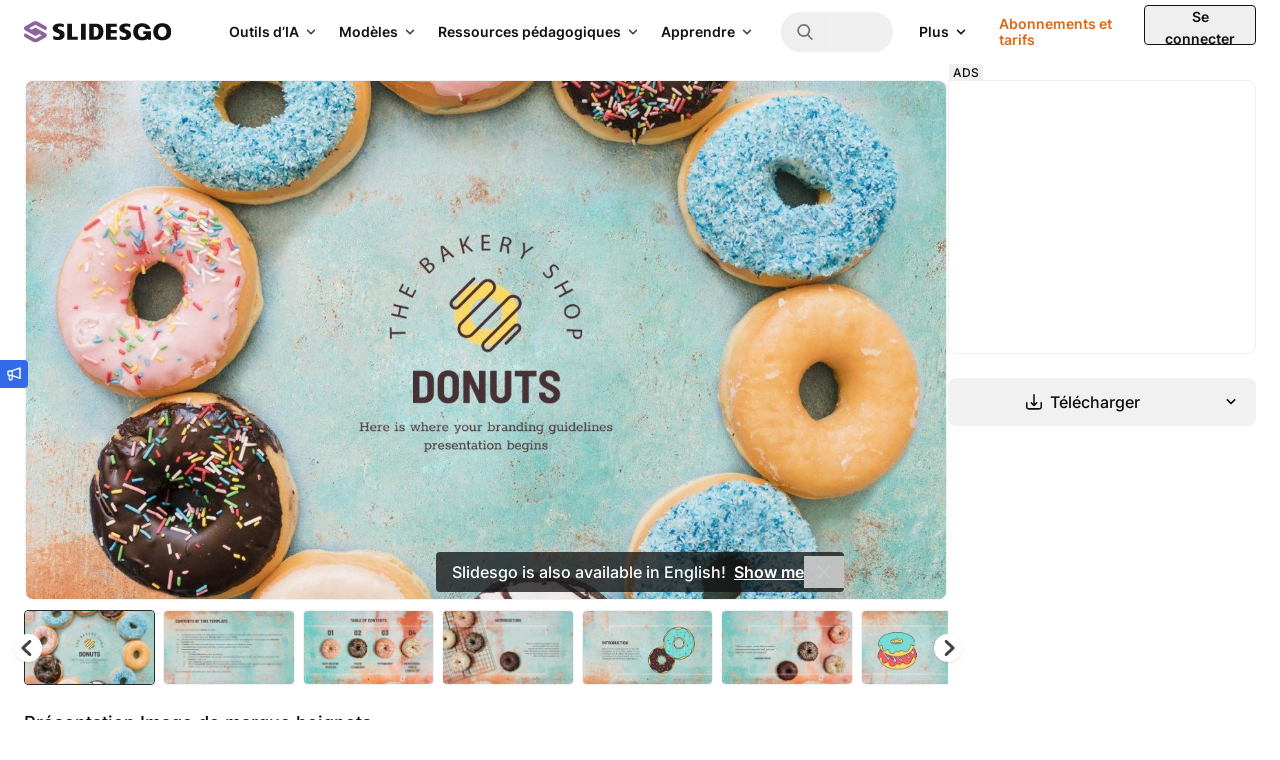

--- FILE ---
content_type: text/javascript
request_url: https://media.slidesgo.com/dist/bdba2f78aac392c7bb45b340a9a8e60e00b1f0c2/build/assets/swiper-bundle-NTWR0Yoz.js
body_size: 44631
content:
function Ze(e){return e!==null&&typeof e=="object"&&"constructor"in e&&e.constructor===Object}function je(e={},a={}){const t=["__proto__","constructor","prototype"];Object.keys(a).filter(s=>t.indexOf(s)<0).forEach(s=>{typeof e[s]>"u"?e[s]=a[s]:Ze(a[s])&&Ze(e[s])&&Object.keys(a[s]).length>0&&je(e[s],a[s])})}const st={body:{},addEventListener(){},removeEventListener(){},activeElement:{blur(){},nodeName:""},querySelector(){return null},querySelectorAll(){return[]},getElementById(){return null},createEvent(){return{initEvent(){}}},createElement(){return{children:[],childNodes:[],style:{},setAttribute(){},getElementsByTagName(){return[]}}},createElementNS(){return{}},importNode(){return null},location:{hash:"",host:"",hostname:"",href:"",origin:"",pathname:"",protocol:"",search:""}};function _(){const e=typeof document<"u"?document:{};return je(e,st),e}const ct={document:st,navigator:{userAgent:""},location:{hash:"",host:"",hostname:"",href:"",origin:"",pathname:"",protocol:"",search:""},history:{replaceState(){},pushState(){},go(){},back(){}},CustomEvent:function(){return this},addEventListener(){},removeEventListener(){},getComputedStyle(){return{getPropertyValue(){return""}}},Image(){},Date(){},screen:{},setTimeout(){},clearTimeout(){},matchMedia(){return{}},requestAnimationFrame(e){return typeof setTimeout>"u"?(e(),null):setTimeout(e,0)},cancelAnimationFrame(e){typeof setTimeout>"u"||clearTimeout(e)}};function W(){const e=typeof window<"u"?window:{};return je(e,ct),e}function re(e=""){return e.trim().split(" ").filter(a=>!!a.trim())}function ft(e){const a=e;Object.keys(a).forEach(t=>{try{a[t]=null}catch{}try{delete a[t]}catch{}})}function he(e,a=0){return setTimeout(e,a)}function w(){return Date.now()}function ut(e){const a=W();let t;return a.getComputedStyle&&(t=a.getComputedStyle(e,null)),!t&&e.currentStyle&&(t=e.currentStyle),t||(t=e.style),t}function We(e,a="x"){const t=W();let s,i,n;const d=ut(e);return t.WebKitCSSMatrix?(i=d.transform||d.webkitTransform,i.split(",").length>6&&(i=i.split(", ").map(c=>c.replace(",",".")).join(", ")),n=new t.WebKitCSSMatrix(i==="none"?"":i)):(n=d.MozTransform||d.OTransform||d.MsTransform||d.msTransform||d.transform||d.getPropertyValue("transform").replace("translate(","matrix(1, 0, 0, 1,"),s=n.toString().split(",")),a==="x"&&(t.WebKitCSSMatrix?i=n.m41:s.length===16?i=parseFloat(s[12]):i=parseFloat(s[4])),a==="y"&&(t.WebKitCSSMatrix?i=n.m42:s.length===16?i=parseFloat(s[13]):i=parseFloat(s[5])),i||0}function be(e){return typeof e=="object"&&e!==null&&e.constructor&&Object.prototype.toString.call(e).slice(8,-1)==="Object"}function mt(e){return typeof window<"u"&&typeof window.HTMLElement<"u"?e instanceof HTMLElement:e&&(e.nodeType===1||e.nodeType===11)}function Z(...e){const a=Object(e[0]),t=["__proto__","constructor","prototype"];for(let s=1;s<e.length;s+=1){const i=e[s];if(i!=null&&!mt(i)){const n=Object.keys(Object(i)).filter(d=>t.indexOf(d)<0);for(let d=0,c=n.length;d<c;d+=1){const l=n[d],f=Object.getOwnPropertyDescriptor(i,l);f!==void 0&&f.enumerable&&(be(a[l])&&be(i[l])?i[l].__swiper__?a[l]=i[l]:Z(a[l],i[l]):!be(a[l])&&be(i[l])?(a[l]={},i[l].__swiper__?a[l]=i[l]:Z(a[l],i[l])):a[l]=i[l])}}}return a}function Se(e,a,t){e.style.setProperty(a,t)}function nt({swiper:e,targetPosition:a,side:t}){const s=W(),i=-e.translate;let n=null,d;const c=e.params.speed;e.wrapperEl.style.scrollSnapType="none",s.cancelAnimationFrame(e.cssModeFrameID);const l=a>i?"next":"prev",f=(m,p)=>l==="next"&&m>=p||l==="prev"&&m<=p,v=()=>{d=new Date().getTime(),n===null&&(n=d);const m=Math.max(Math.min((d-n)/c,1),0),p=.5-Math.cos(m*Math.PI)/2;let r=i+p*(a-i);if(f(r,a)&&(r=a),e.wrapperEl.scrollTo({[t]:r}),f(r,a)){e.wrapperEl.style.overflow="hidden",e.wrapperEl.style.scrollSnapType="",setTimeout(()=>{e.wrapperEl.style.overflow="",e.wrapperEl.scrollTo({[t]:r})}),s.cancelAnimationFrame(e.cssModeFrameID);return}e.cssModeFrameID=s.requestAnimationFrame(v)};v()}function ce(e){return e.querySelector(".swiper-slide-transform")||e.shadowRoot&&e.shadowRoot.querySelector(".swiper-slide-transform")||e}function q(e,a=""){const t=W(),s=[...e.children];return t.HTMLSlotElement&&e instanceof HTMLSlotElement&&s.push(...e.assignedElements()),a?s.filter(i=>i.matches(a)):s}function ht(e,a){const t=[a];for(;t.length>0;){const s=t.shift();if(e===s)return!0;t.push(...s.children,...s.shadowRoot?s.shadowRoot.children:[],...s.assignedElements?s.assignedElements():[])}}function pt(e,a){const t=W();let s=a.contains(e);return!s&&t.HTMLSlotElement&&a instanceof HTMLSlotElement&&(s=[...a.assignedElements()].includes(e),s||(s=ht(e,a))),s}function Ie(e){try{console.warn(e);return}catch{}}function Q(e,a=[]){const t=document.createElement(e);return t.classList.add(...Array.isArray(a)?a:re(a)),t}function ze(e){const a=W(),t=_(),s=e.getBoundingClientRect(),i=t.body,n=e.clientTop||i.clientTop||0,d=e.clientLeft||i.clientLeft||0,c=e===a?a.scrollY:e.scrollTop,l=e===a?a.scrollX:e.scrollLeft;return{top:s.top+c-n,left:s.left+l-d}}function gt(e,a){const t=[];for(;e.previousElementSibling;){const s=e.previousElementSibling;a?s.matches(a)&&t.push(s):t.push(s),e=s}return t}function vt(e,a){const t=[];for(;e.nextElementSibling;){const s=e.nextElementSibling;a?s.matches(a)&&t.push(s):t.push(s),e=s}return t}function oe(e,a){return W().getComputedStyle(e,null).getPropertyValue(a)}function Te(e){let a=e,t;if(a){for(t=0;(a=a.previousSibling)!==null;)a.nodeType===1&&(t+=1);return t}}function de(e,a){const t=[];let s=e.parentElement;for(;s;)a?s.matches(a)&&t.push(s):t.push(s),s=s.parentElement;return t}function Ee(e,a){function t(s){s.target===e&&(a.call(e,s),e.removeEventListener("transitionend",t))}a&&e.addEventListener("transitionend",t)}function _e(e,a,t){const s=W();return e[a==="width"?"offsetWidth":"offsetHeight"]+parseFloat(s.getComputedStyle(e,null).getPropertyValue(a==="width"?"margin-right":"margin-top"))+parseFloat(s.getComputedStyle(e,null).getPropertyValue(a==="width"?"margin-left":"margin-bottom"))}function N(e){return(Array.isArray(e)?e:[e]).filter(a=>!!a)}function Ae(e){return a=>Math.abs(a)>0&&e.browser&&e.browser.need3dFix&&Math.abs(a)%90===0?a+.001:a}function ae(e,a=""){typeof trustedTypes<"u"?e.innerHTML=trustedTypes.createPolicy("html",{createHTML:t=>t}).createHTML(a):e.innerHTML=a}let Be;function yt(){const e=W(),a=_();return{smoothScroll:a.documentElement&&a.documentElement.style&&"scrollBehavior"in a.documentElement.style,touch:!!("ontouchstart"in e||e.DocumentTouch&&a instanceof e.DocumentTouch)}}function it(){return Be||(Be=yt()),Be}let Xe;function bt({userAgent:e}={}){const a=it(),t=W(),s=t.navigator.platform,i=e||t.navigator.userAgent,n={ios:!1,android:!1},d=t.screen.width,c=t.screen.height,l=i.match(/(Android);?[\s\/]+([\d.]+)?/);let f=i.match(/(iPad)(?!\1).*OS\s([\d_]+)/);const v=i.match(/(iPod)(.*OS\s([\d_]+))?/),m=!f&&i.match(/(iPhone\sOS|iOS)\s([\d_]+)/),p=s==="Win32";let r=s==="MacIntel";const o=["1024x1366","1366x1024","834x1194","1194x834","834x1112","1112x834","768x1024","1024x768","820x1180","1180x820","810x1080","1080x810"];return!f&&r&&a.touch&&o.indexOf(`${d}x${c}`)>=0&&(f=i.match(/(Version)\/([\d.]+)/),f||(f=[0,1,"13_0_0"]),r=!1),l&&!p&&(n.os="android",n.android=!0),(f||m||v)&&(n.os="ios",n.ios=!0),n}function lt(e={}){return Xe||(Xe=bt(e)),Xe}let Ye;function St(){const e=W(),a=lt();let t=!1;function s(){const c=e.navigator.userAgent.toLowerCase();return c.indexOf("safari")>=0&&c.indexOf("chrome")<0&&c.indexOf("android")<0}if(s()){const c=String(e.navigator.userAgent);if(c.includes("Version/")){const[l,f]=c.split("Version/")[1].split(" ")[0].split(".").map(v=>Number(v));t=l<16||l===16&&f<2}}const i=/(iPhone|iPod|iPad).*AppleWebKit(?!.*Safari)/i.test(e.navigator.userAgent),n=s(),d=n||i&&a.ios;return{isSafari:t||n,needPerspectiveFix:t,need3dFix:d,isWebView:i}}function rt(){return Ye||(Ye=St()),Ye}function Et({swiper:e,on:a,emit:t}){const s=W();let i=null,n=null;const d=()=>{!e||e.destroyed||!e.initialized||(t("beforeResize"),t("resize"))},c=()=>{!e||e.destroyed||!e.initialized||(i=new ResizeObserver(v=>{n=s.requestAnimationFrame(()=>{const{width:m,height:p}=e;let r=m,o=p;v.forEach(({contentBoxSize:h,contentRect:b,target:u})=>{u&&u!==e.el||(r=b?b.width:(h[0]||h).inlineSize,o=b?b.height:(h[0]||h).blockSize)}),(r!==m||o!==p)&&d()})}),i.observe(e.el))},l=()=>{n&&s.cancelAnimationFrame(n),i&&i.unobserve&&e.el&&(i.unobserve(e.el),i=null)},f=()=>{!e||e.destroyed||!e.initialized||t("orientationchange")};a("init",()=>{if(e.params.resizeObserver&&typeof s.ResizeObserver<"u"){c();return}s.addEventListener("resize",d),s.addEventListener("orientationchange",f)}),a("destroy",()=>{l(),s.removeEventListener("resize",d),s.removeEventListener("orientationchange",f)})}function Tt({swiper:e,extendParams:a,on:t,emit:s}){const i=[],n=W(),d=(f,v={})=>{const m=n.MutationObserver||n.WebkitMutationObserver,p=new m(r=>{if(e.__preventObserver__)return;if(r.length===1){s("observerUpdate",r[0]);return}const o=function(){s("observerUpdate",r[0])};n.requestAnimationFrame?n.requestAnimationFrame(o):n.setTimeout(o,0)});p.observe(f,{attributes:typeof v.attributes>"u"?!0:v.attributes,childList:e.isElement||(typeof v.childList>"u"?!0:v).childList,characterData:typeof v.characterData>"u"?!0:v.characterData}),i.push(p)},c=()=>{if(e.params.observer){if(e.params.observeParents){const f=de(e.hostEl);for(let v=0;v<f.length;v+=1)d(f[v])}d(e.hostEl,{childList:e.params.observeSlideChildren}),d(e.wrapperEl,{attributes:!1})}},l=()=>{i.forEach(f=>{f.disconnect()}),i.splice(0,i.length)};a({observer:!1,observeParents:!1,observeSlideChildren:!1}),t("init",c),t("destroy",l)}var xt={on(e,a,t){const s=this;if(!s.eventsListeners||s.destroyed||typeof a!="function")return s;const i=t?"unshift":"push";return e.split(" ").forEach(n=>{s.eventsListeners[n]||(s.eventsListeners[n]=[]),s.eventsListeners[n][i](a)}),s},once(e,a,t){const s=this;if(!s.eventsListeners||s.destroyed||typeof a!="function")return s;function i(...n){s.off(e,i),i.__emitterProxy&&delete i.__emitterProxy,a.apply(s,n)}return i.__emitterProxy=a,s.on(e,i,t)},onAny(e,a){const t=this;if(!t.eventsListeners||t.destroyed||typeof e!="function")return t;const s=a?"unshift":"push";return t.eventsAnyListeners.indexOf(e)<0&&t.eventsAnyListeners[s](e),t},offAny(e){const a=this;if(!a.eventsListeners||a.destroyed||!a.eventsAnyListeners)return a;const t=a.eventsAnyListeners.indexOf(e);return t>=0&&a.eventsAnyListeners.splice(t,1),a},off(e,a){const t=this;return!t.eventsListeners||t.destroyed||!t.eventsListeners||e.split(" ").forEach(s=>{typeof a>"u"?t.eventsListeners[s]=[]:t.eventsListeners[s]&&t.eventsListeners[s].forEach((i,n)=>{(i===a||i.__emitterProxy&&i.__emitterProxy===a)&&t.eventsListeners[s].splice(n,1)})}),t},emit(...e){const a=this;if(!a.eventsListeners||a.destroyed||!a.eventsListeners)return a;let t,s,i;return typeof e[0]=="string"||Array.isArray(e[0])?(t=e[0],s=e.slice(1,e.length),i=a):(t=e[0].events,s=e[0].data,i=e[0].context||a),s.unshift(i),(Array.isArray(t)?t:t.split(" ")).forEach(d=>{a.eventsAnyListeners&&a.eventsAnyListeners.length&&a.eventsAnyListeners.forEach(c=>{c.apply(i,[d,...s])}),a.eventsListeners&&a.eventsListeners[d]&&a.eventsListeners[d].forEach(c=>{c.apply(i,s)})}),a}};function Mt(){const e=this;let a,t;const s=e.el;typeof e.params.width<"u"&&e.params.width!==null?a=e.params.width:a=s.clientWidth,typeof e.params.height<"u"&&e.params.height!==null?t=e.params.height:t=s.clientHeight,!(a===0&&e.isHorizontal()||t===0&&e.isVertical())&&(a=a-parseInt(oe(s,"padding-left")||0,10)-parseInt(oe(s,"padding-right")||0,10),t=t-parseInt(oe(s,"padding-top")||0,10)-parseInt(oe(s,"padding-bottom")||0,10),Number.isNaN(a)&&(a=0),Number.isNaN(t)&&(t=0),Object.assign(e,{width:a,height:t,size:e.isHorizontal()?a:t}))}function Ct(){const e=this;function a(P,E){return parseFloat(P.getPropertyValue(e.getDirectionLabel(E))||0)}const t=e.params,{wrapperEl:s,slidesEl:i,rtlTranslate:n,wrongRTL:d}=e,c=e.virtual&&t.virtual.enabled,l=c?e.virtual.slides.length:e.slides.length,f=q(i,`.${e.params.slideClass}, swiper-slide`),v=c?e.virtual.slides.length:f.length;let m=[];const p=[],r=[];let o=t.slidesOffsetBefore;typeof o=="function"&&(o=t.slidesOffsetBefore.call(e));let h=t.slidesOffsetAfter;typeof h=="function"&&(h=t.slidesOffsetAfter.call(e));const b=e.snapGrid.length,u=e.slidesGrid.length,g=e.size-o-h;let y=t.spaceBetween,x=-o,C=0,z=0;if(typeof g>"u")return;typeof y=="string"&&y.indexOf("%")>=0?y=parseFloat(y.replace("%",""))/100*g:typeof y=="string"&&(y=parseFloat(y)),e.virtualSize=-y-o-h,f.forEach(P=>{n?P.style.marginLeft="":P.style.marginRight="",P.style.marginBottom="",P.style.marginTop=""}),t.centeredSlides&&t.cssMode&&(Se(s,"--swiper-centered-offset-before",""),Se(s,"--swiper-centered-offset-after",""));const O=t.grid&&t.grid.rows>1&&e.grid;O?e.grid.initSlides(f):e.grid&&e.grid.unsetSlides();let S;const D=t.slidesPerView==="auto"&&t.breakpoints&&Object.keys(t.breakpoints).filter(P=>typeof t.breakpoints[P].slidesPerView<"u").length>0;for(let P=0;P<v;P+=1){S=0;const E=f[P];if(!(E&&(O&&e.grid.updateSlide(P,E,f),oe(E,"display")==="none"))){if(c&&t.slidesPerView==="auto")t.virtual.slidesPerViewAutoSlideSize&&(S=t.virtual.slidesPerViewAutoSlideSize),S&&E&&(t.roundLengths&&(S=Math.floor(S)),E.style[e.getDirectionLabel("width")]=`${S}px`);else if(t.slidesPerView==="auto"){D&&(E.style[e.getDirectionLabel("width")]="");const T=getComputedStyle(E),I=E.style.transform,$=E.style.webkitTransform;if(I&&(E.style.transform="none"),$&&(E.style.webkitTransform="none"),t.roundLengths)S=e.isHorizontal()?_e(E,"width"):_e(E,"height");else{const B=a(T,"width"),L=a(T,"padding-left"),M=a(T,"padding-right"),A=a(T,"margin-left"),Y=a(T,"margin-right"),R=T.getPropertyValue("box-sizing");if(R&&R==="border-box")S=B+A+Y;else{const{clientWidth:F,offsetWidth:ee}=E;S=B+L+M+A+Y+(ee-F)}}I&&(E.style.transform=I),$&&(E.style.webkitTransform=$),t.roundLengths&&(S=Math.floor(S))}else S=(g-(t.slidesPerView-1)*y)/t.slidesPerView,t.roundLengths&&(S=Math.floor(S)),E&&(E.style[e.getDirectionLabel("width")]=`${S}px`);E&&(E.swiperSlideSize=S),r.push(S),t.centeredSlides?(x=x+S/2+C/2+y,C===0&&P!==0&&(x=x-g/2-y),P===0&&(x=x-g/2-y),Math.abs(x)<1/1e3&&(x=0),t.roundLengths&&(x=Math.floor(x)),z%t.slidesPerGroup===0&&m.push(x),p.push(x)):(t.roundLengths&&(x=Math.floor(x)),(z-Math.min(e.params.slidesPerGroupSkip,z))%e.params.slidesPerGroup===0&&m.push(x),p.push(x),x=x+S+y),e.virtualSize+=S+y,C=S,z+=1}}if(e.virtualSize=Math.max(e.virtualSize,g)+h,n&&d&&(t.effect==="slide"||t.effect==="coverflow")&&(s.style.width=`${e.virtualSize+y}px`),t.setWrapperSize&&(s.style[e.getDirectionLabel("width")]=`${e.virtualSize+y}px`),O&&e.grid.updateWrapperSize(S,m),!t.centeredSlides){const P=[];for(let E=0;E<m.length;E+=1){let T=m[E];t.roundLengths&&(T=Math.floor(T)),m[E]<=e.virtualSize-g&&P.push(T)}m=P,Math.floor(e.virtualSize-g)-Math.floor(m[m.length-1])>1&&m.push(e.virtualSize-g)}if(c&&t.loop){const P=r[0]+y;if(t.slidesPerGroup>1){const E=Math.ceil((e.virtual.slidesBefore+e.virtual.slidesAfter)/t.slidesPerGroup),T=P*t.slidesPerGroup;for(let I=0;I<E;I+=1)m.push(m[m.length-1]+T)}for(let E=0;E<e.virtual.slidesBefore+e.virtual.slidesAfter;E+=1)t.slidesPerGroup===1&&m.push(m[m.length-1]+P),p.push(p[p.length-1]+P),e.virtualSize+=P}if(m.length===0&&(m=[0]),y!==0){const P=e.isHorizontal()&&n?"marginLeft":e.getDirectionLabel("marginRight");f.filter((E,T)=>!t.cssMode||t.loop?!0:T!==f.length-1).forEach(E=>{E.style[P]=`${y}px`})}if(t.centeredSlides&&t.centeredSlidesBounds){let P=0;r.forEach(T=>{P+=T+(y||0)}),P-=y;const E=P>g?P-g:0;m=m.map(T=>T<=0?-o:T>E?E+h:T)}if(t.centerInsufficientSlides){let P=0;r.forEach(T=>{P+=T+(y||0)}),P-=y;const E=(o||0)+(h||0);if(P+E<g){const T=(g-P-E)/2;m.forEach((I,$)=>{m[$]=I-T}),p.forEach((I,$)=>{p[$]=I+T})}}if(Object.assign(e,{slides:f,snapGrid:m,slidesGrid:p,slidesSizesGrid:r}),t.centeredSlides&&t.cssMode&&!t.centeredSlidesBounds){Se(s,"--swiper-centered-offset-before",`${-m[0]}px`),Se(s,"--swiper-centered-offset-after",`${e.size/2-r[r.length-1]/2}px`);const P=-e.snapGrid[0],E=-e.slidesGrid[0];e.snapGrid=e.snapGrid.map(T=>T+P),e.slidesGrid=e.slidesGrid.map(T=>T+E)}if(v!==l&&e.emit("slidesLengthChange"),m.length!==b&&(e.params.watchOverflow&&e.checkOverflow(),e.emit("snapGridLengthChange")),p.length!==u&&e.emit("slidesGridLengthChange"),t.watchSlidesProgress&&e.updateSlidesOffset(),e.emit("slidesUpdated"),!c&&!t.cssMode&&(t.effect==="slide"||t.effect==="fade")){const P=`${t.containerModifierClass}backface-hidden`,E=e.el.classList.contains(P);v<=t.maxBackfaceHiddenSlides?E||e.el.classList.add(P):E&&e.el.classList.remove(P)}}function Pt(e){const a=this,t=[],s=a.virtual&&a.params.virtual.enabled;let i=0,n;typeof e=="number"?a.setTransition(e):e===!0&&a.setTransition(a.params.speed);const d=c=>s?a.slides[a.getSlideIndexByData(c)]:a.slides[c];if(a.params.slidesPerView!=="auto"&&a.params.slidesPerView>1)if(a.params.centeredSlides)(a.visibleSlides||[]).forEach(c=>{t.push(c)});else for(n=0;n<Math.ceil(a.params.slidesPerView);n+=1){const c=a.activeIndex+n;if(c>a.slides.length&&!s)break;t.push(d(c))}else t.push(d(a.activeIndex));for(n=0;n<t.length;n+=1)if(typeof t[n]<"u"){const c=t[n].offsetHeight;i=c>i?c:i}(i||i===0)&&(a.wrapperEl.style.height=`${i}px`)}function Lt(){const e=this,a=e.slides,t=e.isElement?e.isHorizontal()?e.wrapperEl.offsetLeft:e.wrapperEl.offsetTop:0;for(let s=0;s<a.length;s+=1)a[s].swiperSlideOffset=(e.isHorizontal()?a[s].offsetLeft:a[s].offsetTop)-t-e.cssOverflowAdjustment()}const Qe=(e,a,t)=>{a&&!e.classList.contains(t)?e.classList.add(t):!a&&e.classList.contains(t)&&e.classList.remove(t)};function It(e=this&&this.translate||0){const a=this,t=a.params,{slides:s,rtlTranslate:i,snapGrid:n}=a;if(s.length===0)return;typeof s[0].swiperSlideOffset>"u"&&a.updateSlidesOffset();let d=-e;i&&(d=e),a.visibleSlidesIndexes=[],a.visibleSlides=[];let c=t.spaceBetween;typeof c=="string"&&c.indexOf("%")>=0?c=parseFloat(c.replace("%",""))/100*a.size:typeof c=="string"&&(c=parseFloat(c));for(let l=0;l<s.length;l+=1){const f=s[l];let v=f.swiperSlideOffset;t.cssMode&&t.centeredSlides&&(v-=s[0].swiperSlideOffset);const m=(d+(t.centeredSlides?a.minTranslate():0)-v)/(f.swiperSlideSize+c),p=(d-n[0]+(t.centeredSlides?a.minTranslate():0)-v)/(f.swiperSlideSize+c),r=-(d-v),o=r+a.slidesSizesGrid[l],h=r>=0&&r<=a.size-a.slidesSizesGrid[l],b=r>=0&&r<a.size-1||o>1&&o<=a.size||r<=0&&o>=a.size;b&&(a.visibleSlides.push(f),a.visibleSlidesIndexes.push(l)),Qe(f,b,t.slideVisibleClass),Qe(f,h,t.slideFullyVisibleClass),f.progress=i?-m:m,f.originalProgress=i?-p:p}}function zt(e){const a=this;if(typeof e>"u"){const v=a.rtlTranslate?-1:1;e=a&&a.translate&&a.translate*v||0}const t=a.params,s=a.maxTranslate()-a.minTranslate();let{progress:i,isBeginning:n,isEnd:d,progressLoop:c}=a;const l=n,f=d;if(s===0)i=0,n=!0,d=!0;else{i=(e-a.minTranslate())/s;const v=Math.abs(e-a.minTranslate())<1,m=Math.abs(e-a.maxTranslate())<1;n=v||i<=0,d=m||i>=1,v&&(i=0),m&&(i=1)}if(t.loop){const v=a.getSlideIndexByData(0),m=a.getSlideIndexByData(a.slides.length-1),p=a.slidesGrid[v],r=a.slidesGrid[m],o=a.slidesGrid[a.slidesGrid.length-1],h=Math.abs(e);h>=p?c=(h-p)/o:c=(h+o-r)/o,c>1&&(c-=1)}Object.assign(a,{progress:i,progressLoop:c,isBeginning:n,isEnd:d}),(t.watchSlidesProgress||t.centeredSlides&&t.autoHeight)&&a.updateSlidesProgress(e),n&&!l&&a.emit("reachBeginning toEdge"),d&&!f&&a.emit("reachEnd toEdge"),(l&&!n||f&&!d)&&a.emit("fromEdge"),a.emit("progress",i)}const Re=(e,a,t)=>{a&&!e.classList.contains(t)?e.classList.add(t):!a&&e.classList.contains(t)&&e.classList.remove(t)};function At(){const e=this,{slides:a,params:t,slidesEl:s,activeIndex:i}=e,n=e.virtual&&t.virtual.enabled,d=e.grid&&t.grid&&t.grid.rows>1,c=m=>q(s,`.${t.slideClass}${m}, swiper-slide${m}`)[0];let l,f,v;if(n)if(t.loop){let m=i-e.virtual.slidesBefore;m<0&&(m=e.virtual.slides.length+m),m>=e.virtual.slides.length&&(m-=e.virtual.slides.length),l=c(`[data-swiper-slide-index="${m}"]`)}else l=c(`[data-swiper-slide-index="${i}"]`);else d?(l=a.find(m=>m.column===i),v=a.find(m=>m.column===i+1),f=a.find(m=>m.column===i-1)):l=a[i];l&&(d||(v=vt(l,`.${t.slideClass}, swiper-slide`)[0],t.loop&&!v&&(v=a[0]),f=gt(l,`.${t.slideClass}, swiper-slide`)[0],t.loop&&!f===0&&(f=a[a.length-1]))),a.forEach(m=>{Re(m,m===l,t.slideActiveClass),Re(m,m===v,t.slideNextClass),Re(m,m===f,t.slidePrevClass)}),e.emitSlidesClasses()}const Le=(e,a)=>{if(!e||e.destroyed||!e.params)return;const t=()=>e.isElement?"swiper-slide":`.${e.params.slideClass}`,s=a.closest(t());if(s){let i=s.querySelector(`.${e.params.lazyPreloaderClass}`);!i&&e.isElement&&(s.shadowRoot?i=s.shadowRoot.querySelector(`.${e.params.lazyPreloaderClass}`):requestAnimationFrame(()=>{s.shadowRoot&&(i=s.shadowRoot.querySelector(`.${e.params.lazyPreloaderClass}`),i&&i.remove())})),i&&i.remove()}},Ve=(e,a)=>{if(!e.slides[a])return;const t=e.slides[a].querySelector('[loading="lazy"]');t&&t.removeAttribute("loading")},qe=e=>{if(!e||e.destroyed||!e.params)return;let a=e.params.lazyPreloadPrevNext;const t=e.slides.length;if(!t||!a||a<0)return;a=Math.min(a,t);const s=e.params.slidesPerView==="auto"?e.slidesPerViewDynamic():Math.ceil(e.params.slidesPerView),i=e.activeIndex;if(e.params.grid&&e.params.grid.rows>1){const d=i,c=[d-a];c.push(...Array.from({length:a}).map((l,f)=>d+s+f)),e.slides.forEach((l,f)=>{c.includes(l.column)&&Ve(e,f)});return}const n=i+s-1;if(e.params.rewind||e.params.loop)for(let d=i-a;d<=n+a;d+=1){const c=(d%t+t)%t;(c<i||c>n)&&Ve(e,c)}else for(let d=Math.max(i-a,0);d<=Math.min(n+a,t-1);d+=1)d!==i&&(d>n||d<i)&&Ve(e,d)};function Ot(e){const{slidesGrid:a,params:t}=e,s=e.rtlTranslate?e.translate:-e.translate;let i;for(let n=0;n<a.length;n+=1)typeof a[n+1]<"u"?s>=a[n]&&s<a[n+1]-(a[n+1]-a[n])/2?i=n:s>=a[n]&&s<a[n+1]&&(i=n+1):s>=a[n]&&(i=n);return t.normalizeSlideIndex&&(i<0||typeof i>"u")&&(i=0),i}function $t(e){const a=this,t=a.rtlTranslate?a.translate:-a.translate,{snapGrid:s,params:i,activeIndex:n,realIndex:d,snapIndex:c}=a;let l=e,f;const v=r=>{let o=r-a.virtual.slidesBefore;return o<0&&(o=a.virtual.slides.length+o),o>=a.virtual.slides.length&&(o-=a.virtual.slides.length),o};if(typeof l>"u"&&(l=Ot(a)),s.indexOf(t)>=0)f=s.indexOf(t);else{const r=Math.min(i.slidesPerGroupSkip,l);f=r+Math.floor((l-r)/i.slidesPerGroup)}if(f>=s.length&&(f=s.length-1),l===n&&!a.params.loop){f!==c&&(a.snapIndex=f,a.emit("snapIndexChange"));return}if(l===n&&a.params.loop&&a.virtual&&a.params.virtual.enabled){a.realIndex=v(l);return}const m=a.grid&&i.grid&&i.grid.rows>1;let p;if(a.virtual&&i.virtual.enabled&&i.loop)p=v(l);else if(m){const r=a.slides.find(h=>h.column===l);let o=parseInt(r.getAttribute("data-swiper-slide-index"),10);Number.isNaN(o)&&(o=Math.max(a.slides.indexOf(r),0)),p=Math.floor(o/i.grid.rows)}else if(a.slides[l]){const r=a.slides[l].getAttribute("data-swiper-slide-index");r?p=parseInt(r,10):p=l}else p=l;Object.assign(a,{previousSnapIndex:c,snapIndex:f,previousRealIndex:d,realIndex:p,previousIndex:n,activeIndex:l}),a.initialized&&qe(a),a.emit("activeIndexChange"),a.emit("snapIndexChange"),(a.initialized||a.params.runCallbacksOnInit)&&(d!==p&&a.emit("realIndexChange"),a.emit("slideChange"))}function Dt(e,a){const t=this,s=t.params;let i=e.closest(`.${s.slideClass}, swiper-slide`);!i&&t.isElement&&a&&a.length>1&&a.includes(e)&&[...a.slice(a.indexOf(e)+1,a.length)].forEach(c=>{!i&&c.matches&&c.matches(`.${s.slideClass}, swiper-slide`)&&(i=c)});let n=!1,d;if(i){for(let c=0;c<t.slides.length;c+=1)if(t.slides[c]===i){n=!0,d=c;break}}if(i&&n)t.clickedSlide=i,t.virtual&&t.params.virtual.enabled?t.clickedIndex=parseInt(i.getAttribute("data-swiper-slide-index"),10):t.clickedIndex=d;else{t.clickedSlide=void 0,t.clickedIndex=void 0;return}s.slideToClickedSlide&&t.clickedIndex!==void 0&&t.clickedIndex!==t.activeIndex&&t.slideToClickedSlide()}var kt={updateSize:Mt,updateSlides:Ct,updateAutoHeight:Pt,updateSlidesOffset:Lt,updateSlidesProgress:It,updateProgress:zt,updateSlidesClasses:At,updateActiveIndex:$t,updateClickedSlide:Dt};function Gt(e=this.isHorizontal()?"x":"y"){const a=this,{params:t,rtlTranslate:s,translate:i,wrapperEl:n}=a;if(t.virtualTranslate)return s?-i:i;if(t.cssMode)return i;let d=We(n,e);return d+=a.cssOverflowAdjustment(),s&&(d=-d),d||0}function Ht(e,a){const t=this,{rtlTranslate:s,params:i,wrapperEl:n,progress:d}=t;let c=0,l=0;const f=0;t.isHorizontal()?c=s?-e:e:l=e,i.roundLengths&&(c=Math.floor(c),l=Math.floor(l)),t.previousTranslate=t.translate,t.translate=t.isHorizontal()?c:l,i.cssMode?n[t.isHorizontal()?"scrollLeft":"scrollTop"]=t.isHorizontal()?-c:-l:i.virtualTranslate||(t.isHorizontal()?c-=t.cssOverflowAdjustment():l-=t.cssOverflowAdjustment(),n.style.transform=`translate3d(${c}px, ${l}px, ${f}px)`);let v;const m=t.maxTranslate()-t.minTranslate();m===0?v=0:v=(e-t.minTranslate())/m,v!==d&&t.updateProgress(e),t.emit("setTranslate",t.translate,a)}function Bt(){return-this.snapGrid[0]}function Xt(){return-this.snapGrid[this.snapGrid.length-1]}function Yt(e=0,a=this.params.speed,t=!0,s=!0,i){const n=this,{params:d,wrapperEl:c}=n;if(n.animating&&d.preventInteractionOnTransition)return!1;const l=n.minTranslate(),f=n.maxTranslate();let v;if(s&&e>l?v=l:s&&e<f?v=f:v=e,n.updateProgress(v),d.cssMode){const m=n.isHorizontal();if(a===0)c[m?"scrollLeft":"scrollTop"]=-v;else{if(!n.support.smoothScroll)return nt({swiper:n,targetPosition:-v,side:m?"left":"top"}),!0;c.scrollTo({[m?"left":"top"]:-v,behavior:"smooth"})}return!0}return a===0?(n.setTransition(0),n.setTranslate(v),t&&(n.emit("beforeTransitionStart",a,i),n.emit("transitionEnd"))):(n.setTransition(a),n.setTranslate(v),t&&(n.emit("beforeTransitionStart",a,i),n.emit("transitionStart")),n.animating||(n.animating=!0,n.onTranslateToWrapperTransitionEnd||(n.onTranslateToWrapperTransitionEnd=function(p){!n||n.destroyed||p.target===this&&(n.wrapperEl.removeEventListener("transitionend",n.onTranslateToWrapperTransitionEnd),n.onTranslateToWrapperTransitionEnd=null,delete n.onTranslateToWrapperTransitionEnd,n.animating=!1,t&&n.emit("transitionEnd"))}),n.wrapperEl.addEventListener("transitionend",n.onTranslateToWrapperTransitionEnd))),!0}var Rt={getTranslate:Gt,setTranslate:Ht,minTranslate:Bt,maxTranslate:Xt,translateTo:Yt};function Vt(e,a){const t=this;t.params.cssMode||(t.wrapperEl.style.transitionDuration=`${e}ms`,t.wrapperEl.style.transitionDelay=e===0?"0ms":""),t.emit("setTransition",e,a)}function ot({swiper:e,runCallbacks:a,direction:t,step:s}){const{activeIndex:i,previousIndex:n}=e;let d=t;d||(i>n?d="next":i<n?d="prev":d="reset"),e.emit(`transition${s}`),a&&d==="reset"?e.emit(`slideResetTransition${s}`):a&&i!==n&&(e.emit(`slideChangeTransition${s}`),d==="next"?e.emit(`slideNextTransition${s}`):e.emit(`slidePrevTransition${s}`))}function Nt(e=!0,a){const t=this,{params:s}=t;s.cssMode||(s.autoHeight&&t.updateAutoHeight(),ot({swiper:t,runCallbacks:e,direction:a,step:"Start"}))}function Ft(e=!0,a){const t=this,{params:s}=t;t.animating=!1,!s.cssMode&&(t.setTransition(0),ot({swiper:t,runCallbacks:e,direction:a,step:"End"}))}var Wt={setTransition:Vt,transitionStart:Nt,transitionEnd:Ft};function _t(e=0,a,t=!0,s,i){typeof e=="string"&&(e=parseInt(e,10));const n=this;let d=e;d<0&&(d=0);const{params:c,snapGrid:l,slidesGrid:f,previousIndex:v,activeIndex:m,rtlTranslate:p,wrapperEl:r,enabled:o}=n;if(!o&&!s&&!i||n.destroyed||n.animating&&c.preventInteractionOnTransition)return!1;typeof a>"u"&&(a=n.params.speed);const h=Math.min(n.params.slidesPerGroupSkip,d);let b=h+Math.floor((d-h)/n.params.slidesPerGroup);b>=l.length&&(b=l.length-1);const u=-l[b];if(c.normalizeSlideIndex)for(let O=0;O<f.length;O+=1){const S=-Math.floor(u*100),D=Math.floor(f[O]*100),P=Math.floor(f[O+1]*100);typeof f[O+1]<"u"?S>=D&&S<P-(P-D)/2?d=O:S>=D&&S<P&&(d=O+1):S>=D&&(d=O)}if(n.initialized&&d!==m&&(!n.allowSlideNext&&(p?u>n.translate&&u>n.minTranslate():u<n.translate&&u<n.minTranslate())||!n.allowSlidePrev&&u>n.translate&&u>n.maxTranslate()&&(m||0)!==d))return!1;d!==(v||0)&&t&&n.emit("beforeSlideChangeStart"),n.updateProgress(u);let g;d>m?g="next":d<m?g="prev":g="reset";const y=n.virtual&&n.params.virtual.enabled;if(!(y&&i)&&(p&&-u===n.translate||!p&&u===n.translate))return n.updateActiveIndex(d),c.autoHeight&&n.updateAutoHeight(),n.updateSlidesClasses(),c.effect!=="slide"&&n.setTranslate(u),g!=="reset"&&(n.transitionStart(t,g),n.transitionEnd(t,g)),!1;if(c.cssMode){const O=n.isHorizontal(),S=p?u:-u;if(a===0)y&&(n.wrapperEl.style.scrollSnapType="none",n._immediateVirtual=!0),y&&!n._cssModeVirtualInitialSet&&n.params.initialSlide>0?(n._cssModeVirtualInitialSet=!0,requestAnimationFrame(()=>{r[O?"scrollLeft":"scrollTop"]=S})):r[O?"scrollLeft":"scrollTop"]=S,y&&requestAnimationFrame(()=>{n.wrapperEl.style.scrollSnapType="",n._immediateVirtual=!1});else{if(!n.support.smoothScroll)return nt({swiper:n,targetPosition:S,side:O?"left":"top"}),!0;r.scrollTo({[O?"left":"top"]:S,behavior:"smooth"})}return!0}const z=rt().isSafari;return y&&!i&&z&&n.isElement&&n.virtual.update(!1,!1,d),n.setTransition(a),n.setTranslate(u),n.updateActiveIndex(d),n.updateSlidesClasses(),n.emit("beforeTransitionStart",a,s),n.transitionStart(t,g),a===0?n.transitionEnd(t,g):n.animating||(n.animating=!0,n.onSlideToWrapperTransitionEnd||(n.onSlideToWrapperTransitionEnd=function(S){!n||n.destroyed||S.target===this&&(n.wrapperEl.removeEventListener("transitionend",n.onSlideToWrapperTransitionEnd),n.onSlideToWrapperTransitionEnd=null,delete n.onSlideToWrapperTransitionEnd,n.transitionEnd(t,g))}),n.wrapperEl.addEventListener("transitionend",n.onSlideToWrapperTransitionEnd)),!0}function qt(e=0,a,t=!0,s){typeof e=="string"&&(e=parseInt(e,10));const i=this;if(i.destroyed)return;typeof a>"u"&&(a=i.params.speed);const n=i.grid&&i.params.grid&&i.params.grid.rows>1;let d=e;if(i.params.loop)if(i.virtual&&i.params.virtual.enabled)d=d+i.virtual.slidesBefore;else{let c;if(n){const h=d*i.params.grid.rows;c=i.slides.find(b=>b.getAttribute("data-swiper-slide-index")*1===h).column}else c=i.getSlideIndexByData(d);const l=n?Math.ceil(i.slides.length/i.params.grid.rows):i.slides.length,{centeredSlides:f,slidesOffsetBefore:v,slidesOffsetAfter:m}=i.params,p=f||!!v||!!m;let r=i.params.slidesPerView;r==="auto"?r=i.slidesPerViewDynamic():(r=Math.ceil(parseFloat(i.params.slidesPerView,10)),p&&r%2===0&&(r=r+1));let o=l-c<r;if(p&&(o=o||c<Math.ceil(r/2)),s&&p&&i.params.slidesPerView!=="auto"&&!n&&(o=!1),o){const h=p?c<i.activeIndex?"prev":"next":c-i.activeIndex-1<i.params.slidesPerView?"next":"prev";i.loopFix({direction:h,slideTo:!0,activeSlideIndex:h==="next"?c+1:c-l+1,slideRealIndex:h==="next"?i.realIndex:void 0})}if(n){const h=d*i.params.grid.rows;d=i.slides.find(b=>b.getAttribute("data-swiper-slide-index")*1===h).column}else d=i.getSlideIndexByData(d)}return requestAnimationFrame(()=>{i.slideTo(d,a,t,s)}),i}function jt(e,a=!0,t){const s=this,{enabled:i,params:n,animating:d}=s;if(!i||s.destroyed)return s;typeof e>"u"&&(e=s.params.speed);let c=n.slidesPerGroup;n.slidesPerView==="auto"&&n.slidesPerGroup===1&&n.slidesPerGroupAuto&&(c=Math.max(s.slidesPerViewDynamic("current",!0),1));const l=s.activeIndex<n.slidesPerGroupSkip?1:c,f=s.virtual&&n.virtual.enabled;if(n.loop){if(d&&!f&&n.loopPreventsSliding)return!1;if(s.loopFix({direction:"next"}),s._clientLeft=s.wrapperEl.clientLeft,s.activeIndex===s.slides.length-1&&n.cssMode)return requestAnimationFrame(()=>{s.slideTo(s.activeIndex+l,e,a,t)}),!0}return n.rewind&&s.isEnd?s.slideTo(0,e,a,t):s.slideTo(s.activeIndex+l,e,a,t)}function Ut(e,a=!0,t){const s=this,{params:i,snapGrid:n,slidesGrid:d,rtlTranslate:c,enabled:l,animating:f}=s;if(!l||s.destroyed)return s;typeof e>"u"&&(e=s.params.speed);const v=s.virtual&&i.virtual.enabled;if(i.loop){if(f&&!v&&i.loopPreventsSliding)return!1;s.loopFix({direction:"prev"}),s._clientLeft=s.wrapperEl.clientLeft}const m=c?s.translate:-s.translate;function p(g){return g<0?-Math.floor(Math.abs(g)):Math.floor(g)}const r=p(m),o=n.map(g=>p(g)),h=i.freeMode&&i.freeMode.enabled;let b=n[o.indexOf(r)-1];if(typeof b>"u"&&(i.cssMode||h)){let g;n.forEach((y,x)=>{r>=y&&(g=x)}),typeof g<"u"&&(b=h?n[g]:n[g>0?g-1:g])}let u=0;if(typeof b<"u"&&(u=d.indexOf(b),u<0&&(u=s.activeIndex-1),i.slidesPerView==="auto"&&i.slidesPerGroup===1&&i.slidesPerGroupAuto&&(u=u-s.slidesPerViewDynamic("previous",!0)+1,u=Math.max(u,0))),i.rewind&&s.isBeginning){const g=s.params.virtual&&s.params.virtual.enabled&&s.virtual?s.virtual.slides.length-1:s.slides.length-1;return s.slideTo(g,e,a,t)}else if(i.loop&&s.activeIndex===0&&i.cssMode)return requestAnimationFrame(()=>{s.slideTo(u,e,a,t)}),!0;return s.slideTo(u,e,a,t)}function Kt(e,a=!0,t){const s=this;if(!s.destroyed)return typeof e>"u"&&(e=s.params.speed),s.slideTo(s.activeIndex,e,a,t)}function Zt(e,a=!0,t,s=.5){const i=this;if(i.destroyed)return;typeof e>"u"&&(e=i.params.speed);let n=i.activeIndex;const d=Math.min(i.params.slidesPerGroupSkip,n),c=d+Math.floor((n-d)/i.params.slidesPerGroup),l=i.rtlTranslate?i.translate:-i.translate;if(l>=i.snapGrid[c]){const f=i.snapGrid[c],v=i.snapGrid[c+1];l-f>(v-f)*s&&(n+=i.params.slidesPerGroup)}else{const f=i.snapGrid[c-1],v=i.snapGrid[c];l-f<=(v-f)*s&&(n-=i.params.slidesPerGroup)}return n=Math.max(n,0),n=Math.min(n,i.slidesGrid.length-1),i.slideTo(n,e,a,t)}function Qt(){const e=this;if(e.destroyed)return;const{params:a,slidesEl:t}=e,s=a.slidesPerView==="auto"?e.slidesPerViewDynamic():a.slidesPerView;let i=e.getSlideIndexWhenGrid(e.clickedIndex),n;const d=e.isElement?"swiper-slide":`.${a.slideClass}`,c=e.grid&&e.params.grid&&e.params.grid.rows>1;if(a.loop){if(e.animating)return;n=parseInt(e.clickedSlide.getAttribute("data-swiper-slide-index"),10),a.centeredSlides?e.slideToLoop(n):i>(c?(e.slides.length-s)/2-(e.params.grid.rows-1):e.slides.length-s)?(e.loopFix(),i=e.getSlideIndex(q(t,`${d}[data-swiper-slide-index="${n}"]`)[0]),he(()=>{e.slideTo(i)})):e.slideTo(i)}else e.slideTo(i)}var Jt={slideTo:_t,slideToLoop:qt,slideNext:jt,slidePrev:Ut,slideReset:Kt,slideToClosest:Zt,slideToClickedSlide:Qt};function wt(e,a){const t=this,{params:s,slidesEl:i}=t;if(!s.loop||t.virtual&&t.params.virtual.enabled)return;const n=()=>{q(i,`.${s.slideClass}, swiper-slide`).forEach((o,h)=>{o.setAttribute("data-swiper-slide-index",h)})},d=()=>{const r=q(i,`.${s.slideBlankClass}`);r.forEach(o=>{o.remove()}),r.length>0&&(t.recalcSlides(),t.updateSlides())},c=t.grid&&s.grid&&s.grid.rows>1;s.loopAddBlankSlides&&(s.slidesPerGroup>1||c)&&d();const l=s.slidesPerGroup*(c?s.grid.rows:1),f=t.slides.length%l!==0,v=c&&t.slides.length%s.grid.rows!==0,m=r=>{for(let o=0;o<r;o+=1){const h=t.isElement?Q("swiper-slide",[s.slideBlankClass]):Q("div",[s.slideClass,s.slideBlankClass]);t.slidesEl.append(h)}};if(f){if(s.loopAddBlankSlides){const r=l-t.slides.length%l;m(r),t.recalcSlides(),t.updateSlides()}else Ie("Swiper Loop Warning: The number of slides is not even to slidesPerGroup, loop mode may not function properly. You need to add more slides (or make duplicates, or empty slides)");n()}else if(v){if(s.loopAddBlankSlides){const r=s.grid.rows-t.slides.length%s.grid.rows;m(r),t.recalcSlides(),t.updateSlides()}else Ie("Swiper Loop Warning: The number of slides is not even to grid.rows, loop mode may not function properly. You need to add more slides (or make duplicates, or empty slides)");n()}else n();const p=s.centeredSlides||!!s.slidesOffsetBefore||!!s.slidesOffsetAfter;t.loopFix({slideRealIndex:e,direction:p?void 0:"next",initial:a})}function ea({slideRealIndex:e,slideTo:a=!0,direction:t,setTranslate:s,activeSlideIndex:i,initial:n,byController:d,byMousewheel:c}={}){const l=this;if(!l.params.loop)return;l.emit("beforeLoopFix");const{slides:f,allowSlidePrev:v,allowSlideNext:m,slidesEl:p,params:r}=l,{centeredSlides:o,slidesOffsetBefore:h,slidesOffsetAfter:b,initialSlide:u}=r,g=o||!!h||!!b;if(l.allowSlidePrev=!0,l.allowSlideNext=!0,l.virtual&&r.virtual.enabled){a&&(!g&&l.snapIndex===0?l.slideTo(l.virtual.slides.length,0,!1,!0):g&&l.snapIndex<r.slidesPerView?l.slideTo(l.virtual.slides.length+l.snapIndex,0,!1,!0):l.snapIndex===l.snapGrid.length-1&&l.slideTo(l.virtual.slidesBefore,0,!1,!0)),l.allowSlidePrev=v,l.allowSlideNext=m,l.emit("loopFix");return}let y=r.slidesPerView;y==="auto"?y=l.slidesPerViewDynamic():(y=Math.ceil(parseFloat(r.slidesPerView,10)),g&&y%2===0&&(y=y+1));const x=r.slidesPerGroupAuto?y:r.slidesPerGroup;let C=g?Math.max(x,Math.ceil(y/2)):x;C%x!==0&&(C+=x-C%x),C+=r.loopAdditionalSlides,l.loopedSlides=C;const z=l.grid&&r.grid&&r.grid.rows>1;f.length<y+C||l.params.effect==="cards"&&f.length<y+C*2?Ie("Swiper Loop Warning: The number of slides is not enough for loop mode, it will be disabled or not function properly. You need to add more slides (or make duplicates) or lower the values of slidesPerView and slidesPerGroup parameters"):z&&r.grid.fill==="row"&&Ie("Swiper Loop Warning: Loop mode is not compatible with grid.fill = `row`");const O=[],S=[],D=z?Math.ceil(f.length/r.grid.rows):f.length,P=n&&D-u<y&&!g;let E=P?u:l.activeIndex;typeof i>"u"?i=l.getSlideIndex(f.find(A=>A.classList.contains(r.slideActiveClass))):E=i;const T=t==="next"||!t,I=t==="prev"||!t;let $=0,B=0;const M=(z?f[i].column:i)+(g&&typeof s>"u"?-y/2+.5:0);if(M<C){$=Math.max(C-M,x);for(let A=0;A<C-M;A+=1){const Y=A-Math.floor(A/D)*D;if(z){const R=D-Y-1;for(let F=f.length-1;F>=0;F-=1)f[F].column===R&&O.push(F)}else O.push(D-Y-1)}}else if(M+y>D-C){B=Math.max(M-(D-C*2),x),P&&(B=Math.max(B,y-D+u+1));for(let A=0;A<B;A+=1){const Y=A-Math.floor(A/D)*D;z?f.forEach((R,F)=>{R.column===Y&&S.push(F)}):S.push(Y)}}if(l.__preventObserver__=!0,requestAnimationFrame(()=>{l.__preventObserver__=!1}),l.params.effect==="cards"&&f.length<y+C*2&&(S.includes(i)&&S.splice(S.indexOf(i),1),O.includes(i)&&O.splice(O.indexOf(i),1)),I&&O.forEach(A=>{f[A].swiperLoopMoveDOM=!0,p.prepend(f[A]),f[A].swiperLoopMoveDOM=!1}),T&&S.forEach(A=>{f[A].swiperLoopMoveDOM=!0,p.append(f[A]),f[A].swiperLoopMoveDOM=!1}),l.recalcSlides(),r.slidesPerView==="auto"?l.updateSlides():z&&(O.length>0&&I||S.length>0&&T)&&l.slides.forEach((A,Y)=>{l.grid.updateSlide(Y,A,l.slides)}),r.watchSlidesProgress&&l.updateSlidesOffset(),a){if(O.length>0&&I){if(typeof e>"u"){const A=l.slidesGrid[E],R=l.slidesGrid[E+$]-A;c?l.setTranslate(l.translate-R):(l.slideTo(E+Math.ceil($),0,!1,!0),s&&(l.touchEventsData.startTranslate=l.touchEventsData.startTranslate-R,l.touchEventsData.currentTranslate=l.touchEventsData.currentTranslate-R))}else if(s){const A=z?O.length/r.grid.rows:O.length;l.slideTo(l.activeIndex+A,0,!1,!0),l.touchEventsData.currentTranslate=l.translate}}else if(S.length>0&&T)if(typeof e>"u"){const A=l.slidesGrid[E],R=l.slidesGrid[E-B]-A;c?l.setTranslate(l.translate-R):(l.slideTo(E-B,0,!1,!0),s&&(l.touchEventsData.startTranslate=l.touchEventsData.startTranslate-R,l.touchEventsData.currentTranslate=l.touchEventsData.currentTranslate-R))}else{const A=z?S.length/r.grid.rows:S.length;l.slideTo(l.activeIndex-A,0,!1,!0)}}if(l.allowSlidePrev=v,l.allowSlideNext=m,l.controller&&l.controller.control&&!d){const A={slideRealIndex:e,direction:t,setTranslate:s,activeSlideIndex:i,byController:!0};Array.isArray(l.controller.control)?l.controller.control.forEach(Y=>{!Y.destroyed&&Y.params.loop&&Y.loopFix({...A,slideTo:Y.params.slidesPerView===r.slidesPerView?a:!1})}):l.controller.control instanceof l.constructor&&l.controller.control.params.loop&&l.controller.control.loopFix({...A,slideTo:l.controller.control.params.slidesPerView===r.slidesPerView?a:!1})}l.emit("loopFix")}function ta(){const e=this,{params:a,slidesEl:t}=e;if(!a.loop||!t||e.virtual&&e.params.virtual.enabled)return;e.recalcSlides();const s=[];e.slides.forEach(i=>{const n=typeof i.swiperSlideIndex>"u"?i.getAttribute("data-swiper-slide-index")*1:i.swiperSlideIndex;s[n]=i}),e.slides.forEach(i=>{i.removeAttribute("data-swiper-slide-index")}),s.forEach(i=>{t.append(i)}),e.recalcSlides(),e.slideTo(e.realIndex,0)}var aa={loopCreate:wt,loopFix:ea,loopDestroy:ta};function sa(e){const a=this;if(!a.params.simulateTouch||a.params.watchOverflow&&a.isLocked||a.params.cssMode)return;const t=a.params.touchEventsTarget==="container"?a.el:a.wrapperEl;a.isElement&&(a.__preventObserver__=!0),t.style.cursor="move",t.style.cursor=e?"grabbing":"grab",a.isElement&&requestAnimationFrame(()=>{a.__preventObserver__=!1})}function na(){const e=this;e.params.watchOverflow&&e.isLocked||e.params.cssMode||(e.isElement&&(e.__preventObserver__=!0),e[e.params.touchEventsTarget==="container"?"el":"wrapperEl"].style.cursor="",e.isElement&&requestAnimationFrame(()=>{e.__preventObserver__=!1}))}var ia={setGrabCursor:sa,unsetGrabCursor:na};function la(e,a=this){function t(s){if(!s||s===_()||s===W())return null;s.assignedSlot&&(s=s.assignedSlot);const i=s.closest(e);return!i&&!s.getRootNode?null:i||t(s.getRootNode().host)}return t(a)}function Je(e,a,t){const s=W(),{params:i}=e,n=i.edgeSwipeDetection,d=i.edgeSwipeThreshold;return n&&(t<=d||t>=s.innerWidth-d)?n==="prevent"?(a.preventDefault(),!0):!1:!0}function ra(e){const a=this,t=_();let s=e;s.originalEvent&&(s=s.originalEvent);const i=a.touchEventsData;if(s.type==="pointerdown"){if(i.pointerId!==null&&i.pointerId!==s.pointerId)return;i.pointerId=s.pointerId}else s.type==="touchstart"&&s.targetTouches.length===1&&(i.touchId=s.targetTouches[0].identifier);if(s.type==="touchstart"){Je(a,s,s.targetTouches[0].pageX);return}const{params:n,touches:d,enabled:c}=a;if(!c||!n.simulateTouch&&s.pointerType==="mouse"||a.animating&&n.preventInteractionOnTransition)return;!a.animating&&n.cssMode&&n.loop&&a.loopFix();let l=s.target;if(n.touchEventsTarget==="wrapper"&&!pt(l,a.wrapperEl)||"which"in s&&s.which===3||"button"in s&&s.button>0||i.isTouched&&i.isMoved)return;const f=!!n.noSwipingClass&&n.noSwipingClass!=="",v=s.composedPath?s.composedPath():s.path;f&&s.target&&s.target.shadowRoot&&v&&(l=v[0]);const m=n.noSwipingSelector?n.noSwipingSelector:`.${n.noSwipingClass}`,p=!!(s.target&&s.target.shadowRoot);if(n.noSwiping&&(p?la(m,l):l.closest(m))){a.allowClick=!0;return}if(n.swipeHandler&&!l.closest(n.swipeHandler))return;d.currentX=s.pageX,d.currentY=s.pageY;const r=d.currentX,o=d.currentY;if(!Je(a,s,r))return;Object.assign(i,{isTouched:!0,isMoved:!1,allowTouchCallbacks:!0,isScrolling:void 0,startMoving:void 0}),d.startX=r,d.startY=o,i.touchStartTime=w(),a.allowClick=!0,a.updateSize(),a.swipeDirection=void 0,n.threshold>0&&(i.allowThresholdMove=!1);let h=!0;l.matches(i.focusableElements)&&(h=!1,l.nodeName==="SELECT"&&(i.isTouched=!1)),t.activeElement&&t.activeElement.matches(i.focusableElements)&&t.activeElement!==l&&(s.pointerType==="mouse"||s.pointerType!=="mouse"&&!l.matches(i.focusableElements))&&t.activeElement.blur();const b=h&&a.allowTouchMove&&n.touchStartPreventDefault;(n.touchStartForcePreventDefault||b)&&!l.isContentEditable&&s.preventDefault(),n.freeMode&&n.freeMode.enabled&&a.freeMode&&a.animating&&!n.cssMode&&a.freeMode.onTouchStart(),a.emit("touchStart",s)}function oa(e){const a=_(),t=this,s=t.touchEventsData,{params:i,touches:n,rtlTranslate:d,enabled:c}=t;if(!c||!i.simulateTouch&&e.pointerType==="mouse")return;let l=e;if(l.originalEvent&&(l=l.originalEvent),l.type==="pointermove"&&(s.touchId!==null||l.pointerId!==s.pointerId))return;let f;if(l.type==="touchmove"){if(f=[...l.changedTouches].find(C=>C.identifier===s.touchId),!f||f.identifier!==s.touchId)return}else f=l;if(!s.isTouched){s.startMoving&&s.isScrolling&&t.emit("touchMoveOpposite",l);return}const v=f.pageX,m=f.pageY;if(l.preventedByNestedSwiper){n.startX=v,n.startY=m;return}if(!t.allowTouchMove){l.target.matches(s.focusableElements)||(t.allowClick=!1),s.isTouched&&(Object.assign(n,{startX:v,startY:m,currentX:v,currentY:m}),s.touchStartTime=w());return}if(i.touchReleaseOnEdges&&!i.loop)if(t.isVertical()){if(m<n.startY&&t.translate<=t.maxTranslate()||m>n.startY&&t.translate>=t.minTranslate()){s.isTouched=!1,s.isMoved=!1;return}}else{if(d&&(v>n.startX&&-t.translate<=t.maxTranslate()||v<n.startX&&-t.translate>=t.minTranslate()))return;if(!d&&(v<n.startX&&t.translate<=t.maxTranslate()||v>n.startX&&t.translate>=t.minTranslate()))return}if(a.activeElement&&a.activeElement.matches(s.focusableElements)&&a.activeElement!==l.target&&l.pointerType!=="mouse"&&a.activeElement.blur(),a.activeElement&&l.target===a.activeElement&&l.target.matches(s.focusableElements)){s.isMoved=!0,t.allowClick=!1;return}s.allowTouchCallbacks&&t.emit("touchMove",l),n.previousX=n.currentX,n.previousY=n.currentY,n.currentX=v,n.currentY=m;const p=n.currentX-n.startX,r=n.currentY-n.startY;if(t.params.threshold&&Math.sqrt(p**2+r**2)<t.params.threshold)return;if(typeof s.isScrolling>"u"){let C;t.isHorizontal()&&n.currentY===n.startY||t.isVertical()&&n.currentX===n.startX?s.isScrolling=!1:p*p+r*r>=25&&(C=Math.atan2(Math.abs(r),Math.abs(p))*180/Math.PI,s.isScrolling=t.isHorizontal()?C>i.touchAngle:90-C>i.touchAngle)}if(s.isScrolling&&t.emit("touchMoveOpposite",l),typeof s.startMoving>"u"&&(n.currentX!==n.startX||n.currentY!==n.startY)&&(s.startMoving=!0),s.isScrolling||l.type==="touchmove"&&s.preventTouchMoveFromPointerMove){s.isTouched=!1;return}if(!s.startMoving)return;t.allowClick=!1,!i.cssMode&&l.cancelable&&l.preventDefault(),i.touchMoveStopPropagation&&!i.nested&&l.stopPropagation();let o=t.isHorizontal()?p:r,h=t.isHorizontal()?n.currentX-n.previousX:n.currentY-n.previousY;i.oneWayMovement&&(o=Math.abs(o)*(d?1:-1),h=Math.abs(h)*(d?1:-1)),n.diff=o,o*=i.touchRatio,d&&(o=-o,h=-h);const b=t.touchesDirection;t.swipeDirection=o>0?"prev":"next",t.touchesDirection=h>0?"prev":"next";const u=t.params.loop&&!i.cssMode,g=t.touchesDirection==="next"&&t.allowSlideNext||t.touchesDirection==="prev"&&t.allowSlidePrev;if(!s.isMoved){if(u&&g&&t.loopFix({direction:t.swipeDirection}),s.startTranslate=t.getTranslate(),t.setTransition(0),t.animating){const C=new window.CustomEvent("transitionend",{bubbles:!0,cancelable:!0,detail:{bySwiperTouchMove:!0}});t.wrapperEl.dispatchEvent(C)}s.allowMomentumBounce=!1,i.grabCursor&&(t.allowSlideNext===!0||t.allowSlidePrev===!0)&&t.setGrabCursor(!0),t.emit("sliderFirstMove",l)}if(new Date().getTime(),i._loopSwapReset!==!1&&s.isMoved&&s.allowThresholdMove&&b!==t.touchesDirection&&u&&g&&Math.abs(o)>=1){Object.assign(n,{startX:v,startY:m,currentX:v,currentY:m,startTranslate:s.currentTranslate}),s.loopSwapReset=!0,s.startTranslate=s.currentTranslate;return}t.emit("sliderMove",l),s.isMoved=!0,s.currentTranslate=o+s.startTranslate;let y=!0,x=i.resistanceRatio;if(i.touchReleaseOnEdges&&(x=0),o>0?(u&&g&&s.allowThresholdMove&&s.currentTranslate>(i.centeredSlides?t.minTranslate()-t.slidesSizesGrid[t.activeIndex+1]-(i.slidesPerView!=="auto"&&t.slides.length-i.slidesPerView>=2?t.slidesSizesGrid[t.activeIndex+1]+t.params.spaceBetween:0)-t.params.spaceBetween:t.minTranslate())&&t.loopFix({direction:"prev",setTranslate:!0,activeSlideIndex:0}),s.currentTranslate>t.minTranslate()&&(y=!1,i.resistance&&(s.currentTranslate=t.minTranslate()-1+(-t.minTranslate()+s.startTranslate+o)**x))):o<0&&(u&&g&&s.allowThresholdMove&&s.currentTranslate<(i.centeredSlides?t.maxTranslate()+t.slidesSizesGrid[t.slidesSizesGrid.length-1]+t.params.spaceBetween+(i.slidesPerView!=="auto"&&t.slides.length-i.slidesPerView>=2?t.slidesSizesGrid[t.slidesSizesGrid.length-1]+t.params.spaceBetween:0):t.maxTranslate())&&t.loopFix({direction:"next",setTranslate:!0,activeSlideIndex:t.slides.length-(i.slidesPerView==="auto"?t.slidesPerViewDynamic():Math.ceil(parseFloat(i.slidesPerView,10)))}),s.currentTranslate<t.maxTranslate()&&(y=!1,i.resistance&&(s.currentTranslate=t.maxTranslate()+1-(t.maxTranslate()-s.startTranslate-o)**x))),y&&(l.preventedByNestedSwiper=!0),!t.allowSlideNext&&t.swipeDirection==="next"&&s.currentTranslate<s.startTranslate&&(s.currentTranslate=s.startTranslate),!t.allowSlidePrev&&t.swipeDirection==="prev"&&s.currentTranslate>s.startTranslate&&(s.currentTranslate=s.startTranslate),!t.allowSlidePrev&&!t.allowSlideNext&&(s.currentTranslate=s.startTranslate),i.threshold>0)if(Math.abs(o)>i.threshold||s.allowThresholdMove){if(!s.allowThresholdMove){s.allowThresholdMove=!0,n.startX=n.currentX,n.startY=n.currentY,s.currentTranslate=s.startTranslate,n.diff=t.isHorizontal()?n.currentX-n.startX:n.currentY-n.startY;return}}else{s.currentTranslate=s.startTranslate;return}!i.followFinger||i.cssMode||((i.freeMode&&i.freeMode.enabled&&t.freeMode||i.watchSlidesProgress)&&(t.updateActiveIndex(),t.updateSlidesClasses()),i.freeMode&&i.freeMode.enabled&&t.freeMode&&t.freeMode.onTouchMove(),t.updateProgress(s.currentTranslate),t.setTranslate(s.currentTranslate))}function da(e){const a=this,t=a.touchEventsData;let s=e;s.originalEvent&&(s=s.originalEvent);let i;if(s.type==="touchend"||s.type==="touchcancel"){if(i=[...s.changedTouches].find(C=>C.identifier===t.touchId),!i||i.identifier!==t.touchId)return}else{if(t.touchId!==null||s.pointerId!==t.pointerId)return;i=s}if(["pointercancel","pointerout","pointerleave","contextmenu"].includes(s.type)&&!(["pointercancel","contextmenu"].includes(s.type)&&(a.browser.isSafari||a.browser.isWebView)))return;t.pointerId=null,t.touchId=null;const{params:d,touches:c,rtlTranslate:l,slidesGrid:f,enabled:v}=a;if(!v||!d.simulateTouch&&s.pointerType==="mouse")return;if(t.allowTouchCallbacks&&a.emit("touchEnd",s),t.allowTouchCallbacks=!1,!t.isTouched){t.isMoved&&d.grabCursor&&a.setGrabCursor(!1),t.isMoved=!1,t.startMoving=!1;return}d.grabCursor&&t.isMoved&&t.isTouched&&(a.allowSlideNext===!0||a.allowSlidePrev===!0)&&a.setGrabCursor(!1);const m=w(),p=m-t.touchStartTime;if(a.allowClick){const C=s.path||s.composedPath&&s.composedPath();a.updateClickedSlide(C&&C[0]||s.target,C),a.emit("tap click",s),p<300&&m-t.lastClickTime<300&&a.emit("doubleTap doubleClick",s)}if(t.lastClickTime=w(),he(()=>{a.destroyed||(a.allowClick=!0)}),!t.isTouched||!t.isMoved||!a.swipeDirection||c.diff===0&&!t.loopSwapReset||t.currentTranslate===t.startTranslate&&!t.loopSwapReset){t.isTouched=!1,t.isMoved=!1,t.startMoving=!1;return}t.isTouched=!1,t.isMoved=!1,t.startMoving=!1;let r;if(d.followFinger?r=l?a.translate:-a.translate:r=-t.currentTranslate,d.cssMode)return;if(d.freeMode&&d.freeMode.enabled){a.freeMode.onTouchEnd({currentPos:r});return}const o=r>=-a.maxTranslate()&&!a.params.loop;let h=0,b=a.slidesSizesGrid[0];for(let C=0;C<f.length;C+=C<d.slidesPerGroupSkip?1:d.slidesPerGroup){const z=C<d.slidesPerGroupSkip-1?1:d.slidesPerGroup;typeof f[C+z]<"u"?(o||r>=f[C]&&r<f[C+z])&&(h=C,b=f[C+z]-f[C]):(o||r>=f[C])&&(h=C,b=f[f.length-1]-f[f.length-2])}let u=null,g=null;d.rewind&&(a.isBeginning?g=d.virtual&&d.virtual.enabled&&a.virtual?a.virtual.slides.length-1:a.slides.length-1:a.isEnd&&(u=0));const y=(r-f[h])/b,x=h<d.slidesPerGroupSkip-1?1:d.slidesPerGroup;if(p>d.longSwipesMs){if(!d.longSwipes){a.slideTo(a.activeIndex);return}a.swipeDirection==="next"&&(y>=d.longSwipesRatio?a.slideTo(d.rewind&&a.isEnd?u:h+x):a.slideTo(h)),a.swipeDirection==="prev"&&(y>1-d.longSwipesRatio?a.slideTo(h+x):g!==null&&y<0&&Math.abs(y)>d.longSwipesRatio?a.slideTo(g):a.slideTo(h))}else{if(!d.shortSwipes){a.slideTo(a.activeIndex);return}a.navigation&&(s.target===a.navigation.nextEl||s.target===a.navigation.prevEl)?s.target===a.navigation.nextEl?a.slideTo(h+x):a.slideTo(h):(a.swipeDirection==="next"&&a.slideTo(u!==null?u:h+x),a.swipeDirection==="prev"&&a.slideTo(g!==null?g:h))}}function we(){const e=this,{params:a,el:t}=e;if(t&&t.offsetWidth===0)return;a.breakpoints&&e.setBreakpoint();const{allowSlideNext:s,allowSlidePrev:i,snapGrid:n}=e,d=e.virtual&&e.params.virtual.enabled;e.allowSlideNext=!0,e.allowSlidePrev=!0,e.updateSize(),e.updateSlides(),e.updateSlidesClasses();const c=d&&a.loop;(a.slidesPerView==="auto"||a.slidesPerView>1)&&e.isEnd&&!e.isBeginning&&!e.params.centeredSlides&&!c?e.slideTo(e.slides.length-1,0,!1,!0):e.params.loop&&!d?e.slideToLoop(e.realIndex,0,!1,!0):e.slideTo(e.activeIndex,0,!1,!0),e.autoplay&&e.autoplay.running&&e.autoplay.paused&&(clearTimeout(e.autoplay.resizeTimeout),e.autoplay.resizeTimeout=setTimeout(()=>{e.autoplay&&e.autoplay.running&&e.autoplay.paused&&e.autoplay.resume()},500)),e.allowSlidePrev=i,e.allowSlideNext=s,e.params.watchOverflow&&n!==e.snapGrid&&e.checkOverflow()}function ca(e){const a=this;a.enabled&&(a.allowClick||(a.params.preventClicks&&e.preventDefault(),a.params.preventClicksPropagation&&a.animating&&(e.stopPropagation(),e.stopImmediatePropagation())))}function fa(){const e=this,{wrapperEl:a,rtlTranslate:t,enabled:s}=e;if(!s)return;e.previousTranslate=e.translate,e.isHorizontal()?e.translate=-a.scrollLeft:e.translate=-a.scrollTop,e.translate===0&&(e.translate=0),e.updateActiveIndex(),e.updateSlidesClasses();let i;const n=e.maxTranslate()-e.minTranslate();n===0?i=0:i=(e.translate-e.minTranslate())/n,i!==e.progress&&e.updateProgress(t?-e.translate:e.translate),e.emit("setTranslate",e.translate,!1)}function ua(e){const a=this;Le(a,e.target),!(a.params.cssMode||a.params.slidesPerView!=="auto"&&!a.params.autoHeight)&&a.update()}function ma(){const e=this;e.documentTouchHandlerProceeded||(e.documentTouchHandlerProceeded=!0,e.params.touchReleaseOnEdges&&(e.el.style.touchAction="auto"))}const dt=(e,a)=>{const t=_(),{params:s,el:i,wrapperEl:n,device:d}=e,c=!!s.nested,l=a==="on"?"addEventListener":"removeEventListener",f=a;!i||typeof i=="string"||(t[l]("touchstart",e.onDocumentTouchStart,{passive:!1,capture:c}),i[l]("touchstart",e.onTouchStart,{passive:!1}),i[l]("pointerdown",e.onTouchStart,{passive:!1}),t[l]("touchmove",e.onTouchMove,{passive:!1,capture:c}),t[l]("pointermove",e.onTouchMove,{passive:!1,capture:c}),t[l]("touchend",e.onTouchEnd,{passive:!0}),t[l]("pointerup",e.onTouchEnd,{passive:!0}),t[l]("pointercancel",e.onTouchEnd,{passive:!0}),t[l]("touchcancel",e.onTouchEnd,{passive:!0}),t[l]("pointerout",e.onTouchEnd,{passive:!0}),t[l]("pointerleave",e.onTouchEnd,{passive:!0}),t[l]("contextmenu",e.onTouchEnd,{passive:!0}),(s.preventClicks||s.preventClicksPropagation)&&i[l]("click",e.onClick,!0),s.cssMode&&n[l]("scroll",e.onScroll),s.updateOnWindowResize?e[f](d.ios||d.android?"resize orientationchange observerUpdate":"resize observerUpdate",we,!0):e[f]("observerUpdate",we,!0),i[l]("load",e.onLoad,{capture:!0}))};function ha(){const e=this,{params:a}=e;e.onTouchStart=ra.bind(e),e.onTouchMove=oa.bind(e),e.onTouchEnd=da.bind(e),e.onDocumentTouchStart=ma.bind(e),a.cssMode&&(e.onScroll=fa.bind(e)),e.onClick=ca.bind(e),e.onLoad=ua.bind(e),dt(e,"on")}function pa(){dt(this,"off")}var ga={attachEvents:ha,detachEvents:pa};const et=(e,a)=>e.grid&&a.grid&&a.grid.rows>1;function va(){const e=this,{realIndex:a,initialized:t,params:s,el:i}=e,n=s.breakpoints;if(!n||n&&Object.keys(n).length===0)return;const d=_(),c=s.breakpointsBase==="window"||!s.breakpointsBase?s.breakpointsBase:"container",l=["window","container"].includes(s.breakpointsBase)||!s.breakpointsBase?e.el:d.querySelector(s.breakpointsBase),f=e.getBreakpoint(n,c,l);if(!f||e.currentBreakpoint===f)return;const m=(f in n?n[f]:void 0)||e.originalParams,p=et(e,s),r=et(e,m),o=e.params.grabCursor,h=m.grabCursor,b=s.enabled;p&&!r?(i.classList.remove(`${s.containerModifierClass}grid`,`${s.containerModifierClass}grid-column`),e.emitContainerClasses()):!p&&r&&(i.classList.add(`${s.containerModifierClass}grid`),(m.grid.fill&&m.grid.fill==="column"||!m.grid.fill&&s.grid.fill==="column")&&i.classList.add(`${s.containerModifierClass}grid-column`),e.emitContainerClasses()),o&&!h?e.unsetGrabCursor():!o&&h&&e.setGrabCursor(),["navigation","pagination","scrollbar"].forEach(z=>{if(typeof m[z]>"u")return;const O=s[z]&&s[z].enabled,S=m[z]&&m[z].enabled;O&&!S&&e[z].disable(),!O&&S&&e[z].enable()});const u=m.direction&&m.direction!==s.direction,g=s.loop&&(m.slidesPerView!==s.slidesPerView||u),y=s.loop;u&&t&&e.changeDirection(),Z(e.params,m);const x=e.params.enabled,C=e.params.loop;Object.assign(e,{allowTouchMove:e.params.allowTouchMove,allowSlideNext:e.params.allowSlideNext,allowSlidePrev:e.params.allowSlidePrev}),b&&!x?e.disable():!b&&x&&e.enable(),e.currentBreakpoint=f,e.emit("_beforeBreakpoint",m),t&&(g?(e.loopDestroy(),e.loopCreate(a),e.updateSlides()):!y&&C?(e.loopCreate(a),e.updateSlides()):y&&!C&&e.loopDestroy()),e.emit("breakpoint",m)}function ya(e,a="window",t){if(!e||a==="container"&&!t)return;let s=!1;const i=W(),n=a==="window"?i.innerHeight:t.clientHeight,d=Object.keys(e).map(c=>{if(typeof c=="string"&&c.indexOf("@")===0){const l=parseFloat(c.substr(1));return{value:n*l,point:c}}return{value:c,point:c}});d.sort((c,l)=>parseInt(c.value,10)-parseInt(l.value,10));for(let c=0;c<d.length;c+=1){const{point:l,value:f}=d[c];a==="window"?i.matchMedia(`(min-width: ${f}px)`).matches&&(s=l):f<=t.clientWidth&&(s=l)}return s||"max"}var ba={setBreakpoint:va,getBreakpoint:ya};function Sa(e,a){const t=[];return e.forEach(s=>{typeof s=="object"?Object.keys(s).forEach(i=>{s[i]&&t.push(a+i)}):typeof s=="string"&&t.push(a+s)}),t}function Ea(){const e=this,{classNames:a,params:t,rtl:s,el:i,device:n}=e,d=Sa(["initialized",t.direction,{"free-mode":e.params.freeMode&&t.freeMode.enabled},{autoheight:t.autoHeight},{rtl:s},{grid:t.grid&&t.grid.rows>1},{"grid-column":t.grid&&t.grid.rows>1&&t.grid.fill==="column"},{android:n.android},{ios:n.ios},{"css-mode":t.cssMode},{centered:t.cssMode&&t.centeredSlides},{"watch-progress":t.watchSlidesProgress}],t.containerModifierClass);a.push(...d),i.classList.add(...a),e.emitContainerClasses()}function Ta(){const e=this,{el:a,classNames:t}=e;!a||typeof a=="string"||(a.classList.remove(...t),e.emitContainerClasses())}var xa={addClasses:Ea,removeClasses:Ta};function Ma(){const e=this,{isLocked:a,params:t}=e,{slidesOffsetBefore:s}=t;if(s){const i=e.slides.length-1,n=e.slidesGrid[i]+e.slidesSizesGrid[i]+s*2;e.isLocked=e.size>n}else e.isLocked=e.snapGrid.length===1;t.allowSlideNext===!0&&(e.allowSlideNext=!e.isLocked),t.allowSlidePrev===!0&&(e.allowSlidePrev=!e.isLocked),a&&a!==e.isLocked&&(e.isEnd=!1),a!==e.isLocked&&e.emit(e.isLocked?"lock":"unlock")}var Ca={checkOverflow:Ma},tt={init:!0,direction:"horizontal",oneWayMovement:!1,swiperElementNodeName:"SWIPER-CONTAINER",touchEventsTarget:"wrapper",initialSlide:0,speed:300,cssMode:!1,updateOnWindowResize:!0,resizeObserver:!0,nested:!1,createElements:!1,eventsPrefix:"swiper",enabled:!0,focusableElements:"input, select, option, textarea, button, video, label",width:null,height:null,preventInteractionOnTransition:!1,userAgent:null,url:null,edgeSwipeDetection:!1,edgeSwipeThreshold:20,autoHeight:!1,setWrapperSize:!1,virtualTranslate:!1,effect:"slide",breakpoints:void 0,breakpointsBase:"window",spaceBetween:0,slidesPerView:1,slidesPerGroup:1,slidesPerGroupSkip:0,slidesPerGroupAuto:!1,centeredSlides:!1,centeredSlidesBounds:!1,slidesOffsetBefore:0,slidesOffsetAfter:0,normalizeSlideIndex:!0,centerInsufficientSlides:!1,watchOverflow:!0,roundLengths:!1,touchRatio:1,touchAngle:45,simulateTouch:!0,shortSwipes:!0,longSwipes:!0,longSwipesRatio:.5,longSwipesMs:300,followFinger:!0,allowTouchMove:!0,threshold:5,touchMoveStopPropagation:!1,touchStartPreventDefault:!0,touchStartForcePreventDefault:!1,touchReleaseOnEdges:!1,uniqueNavElements:!0,resistance:!0,resistanceRatio:.85,watchSlidesProgress:!1,grabCursor:!1,preventClicks:!0,preventClicksPropagation:!0,slideToClickedSlide:!1,loop:!1,loopAddBlankSlides:!0,loopAdditionalSlides:0,loopPreventsSliding:!0,rewind:!1,allowSlidePrev:!0,allowSlideNext:!0,swipeHandler:null,noSwiping:!0,noSwipingClass:"swiper-no-swiping",noSwipingSelector:null,passiveListeners:!0,maxBackfaceHiddenSlides:10,containerModifierClass:"swiper-",slideClass:"swiper-slide",slideBlankClass:"swiper-slide-blank",slideActiveClass:"swiper-slide-active",slideVisibleClass:"swiper-slide-visible",slideFullyVisibleClass:"swiper-slide-fully-visible",slideNextClass:"swiper-slide-next",slidePrevClass:"swiper-slide-prev",wrapperClass:"swiper-wrapper",lazyPreloaderClass:"swiper-lazy-preloader",lazyPreloadPrevNext:0,runCallbacksOnInit:!0,_emitClasses:!1};function Pa(e,a){return function(s={}){const i=Object.keys(s)[0],n=s[i];if(typeof n!="object"||n===null){Z(a,s);return}if(e[i]===!0&&(e[i]={enabled:!0}),i==="navigation"&&e[i]&&e[i].enabled&&!e[i].prevEl&&!e[i].nextEl&&(e[i].auto=!0),["pagination","scrollbar"].indexOf(i)>=0&&e[i]&&e[i].enabled&&!e[i].el&&(e[i].auto=!0),!(i in e&&"enabled"in n)){Z(a,s);return}typeof e[i]=="object"&&!("enabled"in e[i])&&(e[i].enabled=!0),e[i]||(e[i]={enabled:!1}),Z(a,s)}}const Ne={eventsEmitter:xt,update:kt,translate:Rt,transition:Wt,slide:Jt,loop:aa,grabCursor:ia,events:ga,breakpoints:ba,checkOverflow:Ca,classes:xa},Fe={};class J{constructor(...a){let t,s;a.length===1&&a[0].constructor&&Object.prototype.toString.call(a[0]).slice(8,-1)==="Object"?s=a[0]:[t,s]=a,s||(s={}),s=Z({},s),t&&!s.el&&(s.el=t);const i=_();if(s.el&&typeof s.el=="string"&&i.querySelectorAll(s.el).length>1){const l=[];return i.querySelectorAll(s.el).forEach(f=>{const v=Z({},s,{el:f});l.push(new J(v))}),l}const n=this;n.__swiper__=!0,n.support=it(),n.device=lt({userAgent:s.userAgent}),n.browser=rt(),n.eventsListeners={},n.eventsAnyListeners=[],n.modules=[...n.__modules__],s.modules&&Array.isArray(s.modules)&&n.modules.push(...s.modules);const d={};n.modules.forEach(l=>{l({params:s,swiper:n,extendParams:Pa(s,d),on:n.on.bind(n),once:n.once.bind(n),off:n.off.bind(n),emit:n.emit.bind(n)})});const c=Z({},tt,d);return n.params=Z({},c,Fe,s),n.originalParams=Z({},n.params),n.passedParams=Z({},s),n.params&&n.params.on&&Object.keys(n.params.on).forEach(l=>{n.on(l,n.params.on[l])}),n.params&&n.params.onAny&&n.onAny(n.params.onAny),Object.assign(n,{enabled:n.params.enabled,el:t,classNames:[],slides:[],slidesGrid:[],snapGrid:[],slidesSizesGrid:[],isHorizontal(){return n.params.direction==="horizontal"},isVertical(){return n.params.direction==="vertical"},activeIndex:0,realIndex:0,isBeginning:!0,isEnd:!1,translate:0,previousTranslate:0,progress:0,velocity:0,animating:!1,cssOverflowAdjustment(){return Math.trunc(this.translate/2**23)*2**23},allowSlideNext:n.params.allowSlideNext,allowSlidePrev:n.params.allowSlidePrev,touchEventsData:{isTouched:void 0,isMoved:void 0,allowTouchCallbacks:void 0,touchStartTime:void 0,isScrolling:void 0,currentTranslate:void 0,startTranslate:void 0,allowThresholdMove:void 0,focusableElements:n.params.focusableElements,lastClickTime:0,clickTimeout:void 0,velocities:[],allowMomentumBounce:void 0,startMoving:void 0,pointerId:null,touchId:null},allowClick:!0,allowTouchMove:n.params.allowTouchMove,touches:{startX:0,startY:0,currentX:0,currentY:0,diff:0},imagesToLoad:[],imagesLoaded:0}),n.emit("_swiper"),n.params.init&&n.init(),n}getDirectionLabel(a){return this.isHorizontal()?a:{width:"height","margin-top":"margin-left","margin-bottom ":"margin-right","margin-left":"margin-top","margin-right":"margin-bottom","padding-left":"padding-top","padding-right":"padding-bottom",marginRight:"marginBottom"}[a]}getSlideIndex(a){const{slidesEl:t,params:s}=this,i=q(t,`.${s.slideClass}, swiper-slide`),n=Te(i[0]);return Te(a)-n}getSlideIndexByData(a){return this.getSlideIndex(this.slides.find(t=>t.getAttribute("data-swiper-slide-index")*1===a))}getSlideIndexWhenGrid(a){return this.grid&&this.params.grid&&this.params.grid.rows>1&&(this.params.grid.fill==="column"?a=Math.floor(a/this.params.grid.rows):this.params.grid.fill==="row"&&(a=a%Math.ceil(this.slides.length/this.params.grid.rows))),a}recalcSlides(){const a=this,{slidesEl:t,params:s}=a;a.slides=q(t,`.${s.slideClass}, swiper-slide`)}enable(){const a=this;a.enabled||(a.enabled=!0,a.params.grabCursor&&a.setGrabCursor(),a.emit("enable"))}disable(){const a=this;a.enabled&&(a.enabled=!1,a.params.grabCursor&&a.unsetGrabCursor(),a.emit("disable"))}setProgress(a,t){const s=this;a=Math.min(Math.max(a,0),1);const i=s.minTranslate(),d=(s.maxTranslate()-i)*a+i;s.translateTo(d,typeof t>"u"?0:t),s.updateActiveIndex(),s.updateSlidesClasses()}emitContainerClasses(){const a=this;if(!a.params._emitClasses||!a.el)return;const t=a.el.className.split(" ").filter(s=>s.indexOf("swiper")===0||s.indexOf(a.params.containerModifierClass)===0);a.emit("_containerClasses",t.join(" "))}getSlideClasses(a){const t=this;return t.destroyed?"":a.className.split(" ").filter(s=>s.indexOf("swiper-slide")===0||s.indexOf(t.params.slideClass)===0).join(" ")}emitSlidesClasses(){const a=this;if(!a.params._emitClasses||!a.el)return;const t=[];a.slides.forEach(s=>{const i=a.getSlideClasses(s);t.push({slideEl:s,classNames:i}),a.emit("_slideClass",s,i)}),a.emit("_slideClasses",t)}slidesPerViewDynamic(a="current",t=!1){const s=this,{params:i,slides:n,slidesGrid:d,slidesSizesGrid:c,size:l,activeIndex:f}=s;let v=1;if(typeof i.slidesPerView=="number")return i.slidesPerView;if(i.centeredSlides){let m=n[f]?Math.ceil(n[f].swiperSlideSize):0,p;for(let r=f+1;r<n.length;r+=1)n[r]&&!p&&(m+=Math.ceil(n[r].swiperSlideSize),v+=1,m>l&&(p=!0));for(let r=f-1;r>=0;r-=1)n[r]&&!p&&(m+=n[r].swiperSlideSize,v+=1,m>l&&(p=!0))}else if(a==="current")for(let m=f+1;m<n.length;m+=1)(t?d[m]+c[m]-d[f]<l:d[m]-d[f]<l)&&(v+=1);else for(let m=f-1;m>=0;m-=1)d[f]-d[m]<l&&(v+=1);return v}update(){const a=this;if(!a||a.destroyed)return;const{snapGrid:t,params:s}=a;s.breakpoints&&a.setBreakpoint(),[...a.el.querySelectorAll('[loading="lazy"]')].forEach(d=>{d.complete&&Le(a,d)}),a.updateSize(),a.updateSlides(),a.updateProgress(),a.updateSlidesClasses();function i(){const d=a.rtlTranslate?a.translate*-1:a.translate,c=Math.min(Math.max(d,a.maxTranslate()),a.minTranslate());a.setTranslate(c),a.updateActiveIndex(),a.updateSlidesClasses()}let n;if(s.freeMode&&s.freeMode.enabled&&!s.cssMode)i(),s.autoHeight&&a.updateAutoHeight();else{if((s.slidesPerView==="auto"||s.slidesPerView>1)&&a.isEnd&&!s.centeredSlides){const d=a.virtual&&s.virtual.enabled?a.virtual.slides:a.slides;n=a.slideTo(d.length-1,0,!1,!0)}else n=a.slideTo(a.activeIndex,0,!1,!0);n||i()}s.watchOverflow&&t!==a.snapGrid&&a.checkOverflow(),a.emit("update")}changeDirection(a,t=!0){const s=this,i=s.params.direction;return a||(a=i==="horizontal"?"vertical":"horizontal"),a===i||a!=="horizontal"&&a!=="vertical"||(s.el.classList.remove(`${s.params.containerModifierClass}${i}`),s.el.classList.add(`${s.params.containerModifierClass}${a}`),s.emitContainerClasses(),s.params.direction=a,s.slides.forEach(n=>{a==="vertical"?n.style.width="":n.style.height=""}),s.emit("changeDirection"),t&&s.update()),s}changeLanguageDirection(a){const t=this;t.rtl&&a==="rtl"||!t.rtl&&a==="ltr"||(t.rtl=a==="rtl",t.rtlTranslate=t.params.direction==="horizontal"&&t.rtl,t.rtl?(t.el.classList.add(`${t.params.containerModifierClass}rtl`),t.el.dir="rtl"):(t.el.classList.remove(`${t.params.containerModifierClass}rtl`),t.el.dir="ltr"),t.update())}mount(a){const t=this;if(t.mounted)return!0;let s=a||t.params.el;if(typeof s=="string"&&(s=document.querySelector(s)),!s)return!1;s.swiper=t,s.parentNode&&s.parentNode.host&&s.parentNode.host.nodeName===t.params.swiperElementNodeName.toUpperCase()&&(t.isElement=!0);const i=()=>`.${(t.params.wrapperClass||"").trim().split(" ").join(".")}`;let d=s&&s.shadowRoot&&s.shadowRoot.querySelector?s.shadowRoot.querySelector(i()):q(s,i())[0];return!d&&t.params.createElements&&(d=Q("div",t.params.wrapperClass),s.append(d),q(s,`.${t.params.slideClass}`).forEach(c=>{d.append(c)})),Object.assign(t,{el:s,wrapperEl:d,slidesEl:t.isElement&&!s.parentNode.host.slideSlots?s.parentNode.host:d,hostEl:t.isElement?s.parentNode.host:s,mounted:!0,rtl:s.dir.toLowerCase()==="rtl"||oe(s,"direction")==="rtl",rtlTranslate:t.params.direction==="horizontal"&&(s.dir.toLowerCase()==="rtl"||oe(s,"direction")==="rtl"),wrongRTL:oe(d,"display")==="-webkit-box"}),!0}init(a){const t=this;if(t.initialized||t.mount(a)===!1)return t;t.emit("beforeInit"),t.params.breakpoints&&t.setBreakpoint(),t.addClasses(),t.updateSize(),t.updateSlides(),t.params.watchOverflow&&t.checkOverflow(),t.params.grabCursor&&t.enabled&&t.setGrabCursor(),t.params.loop&&t.virtual&&t.params.virtual.enabled?t.slideTo(t.params.initialSlide+t.virtual.slidesBefore,0,t.params.runCallbacksOnInit,!1,!0):t.slideTo(t.params.initialSlide,0,t.params.runCallbacksOnInit,!1,!0),t.params.loop&&t.loopCreate(void 0,!0),t.attachEvents();const i=[...t.el.querySelectorAll('[loading="lazy"]')];return t.isElement&&i.push(...t.hostEl.querySelectorAll('[loading="lazy"]')),i.forEach(n=>{n.complete?Le(t,n):n.addEventListener("load",d=>{Le(t,d.target)})}),qe(t),t.initialized=!0,qe(t),t.emit("init"),t.emit("afterInit"),t}destroy(a=!0,t=!0){const s=this,{params:i,el:n,wrapperEl:d,slides:c}=s;return typeof s.params>"u"||s.destroyed||(s.emit("beforeDestroy"),s.initialized=!1,s.detachEvents(),i.loop&&s.loopDestroy(),t&&(s.removeClasses(),n&&typeof n!="string"&&n.removeAttribute("style"),d&&d.removeAttribute("style"),c&&c.length&&c.forEach(l=>{l.classList.remove(i.slideVisibleClass,i.slideFullyVisibleClass,i.slideActiveClass,i.slideNextClass,i.slidePrevClass),l.removeAttribute("style"),l.removeAttribute("data-swiper-slide-index")})),s.emit("destroy"),Object.keys(s.eventsListeners).forEach(l=>{s.off(l)}),a!==!1&&(s.el&&typeof s.el!="string"&&(s.el.swiper=null),ft(s)),s.destroyed=!0),null}static extendDefaults(a){Z(Fe,a)}static get extendedDefaults(){return Fe}static get defaults(){return tt}static installModule(a){J.prototype.__modules__||(J.prototype.__modules__=[]);const t=J.prototype.__modules__;typeof a=="function"&&t.indexOf(a)<0&&t.push(a)}static use(a){return Array.isArray(a)?(a.forEach(t=>J.installModule(t)),J):(J.installModule(a),J)}}Object.keys(Ne).forEach(e=>{Object.keys(Ne[e]).forEach(a=>{J.prototype[a]=Ne[e][a]})});J.use([Et,Tt]);function La({swiper:e,extendParams:a,on:t,emit:s}){a({virtual:{enabled:!1,slides:[],cache:!0,slidesPerViewAutoSlideSize:320,renderSlide:null,renderExternal:null,renderExternalUpdate:!0,addSlidesBefore:0,addSlidesAfter:0}});let i;const n=_();e.virtual={cache:{},from:void 0,to:void 0,slides:[],offset:0,slidesGrid:[]};const d=n.createElement("div");function c(r,o){const h=e.params.virtual;if(h.cache&&e.virtual.cache[o])return e.virtual.cache[o];let b;return h.renderSlide?(b=h.renderSlide.call(e,r,o),typeof b=="string"&&(ae(d,b),b=d.children[0])):e.isElement?b=Q("swiper-slide"):b=Q("div",e.params.slideClass),b.setAttribute("data-swiper-slide-index",o),h.renderSlide||ae(b,r),h.cache&&(e.virtual.cache[o]=b),b}function l(r,o,h){const{slidesPerGroup:b,centeredSlides:u,slidesPerView:g,loop:y,initialSlide:x}=e.params;if(o&&!y&&x>0)return;const{addSlidesBefore:C,addSlidesAfter:z,slidesPerViewAutoSlideSize:O}=e.params.virtual,{from:S,to:D,slides:P,slidesGrid:E,offset:T}=e.virtual;e.params.cssMode||e.updateActiveIndex();const I=typeof h>"u"?e.activeIndex||0:h;let $;e.rtlTranslate?$="right":$=e.isHorizontal()?"left":"top";let B;if(g==="auto")if(O){let G=e.size;G||(G=e.isHorizontal()?e.el.getBoundingClientRect().width:e.el.getBoundingClientRect().height),B=Math.max(1,Math.ceil(G/O))}else B=1;else B=g;let L,M;u?(L=Math.floor(B/2)+b+z,M=Math.floor(B/2)+b+C):(L=B+(b-1)+z,M=(y?B:b)+C);let A=I-M,Y=I+L;y||(A=Math.max(A,0),Y=Math.min(Y,P.length-1));let R=(e.slidesGrid[A]||0)-(e.slidesGrid[0]||0);y&&I>=M?(A-=M,u||(R+=e.slidesGrid[0])):y&&I<M&&(A=-M,u&&(R+=e.slidesGrid[0])),Object.assign(e.virtual,{from:A,to:Y,offset:R,slidesGrid:e.slidesGrid,slidesBefore:M,slidesAfter:L});function F(){e.updateSlides(),e.updateProgress(),e.updateSlidesClasses(),s("virtualUpdate")}if(S===A&&D===Y&&!r){e.slidesGrid!==E&&R!==T&&e.slides.forEach(G=>{G.style[$]=`${R-Math.abs(e.cssOverflowAdjustment())}px`}),e.updateProgress(),s("virtualUpdate");return}if(e.params.virtual.renderExternal){e.params.virtual.renderExternal.call(e,{offset:R,from:A,to:Y,slides:(function(){const V=[];for(let j=A;j<=Y;j+=1)V.push(P[j]);return V})()}),e.params.virtual.renderExternalUpdate?F():s("virtualUpdate");return}const ee=[],K=[],k=G=>{let V=G;return G<0?V=P.length+G:V>=P.length&&(V=V-P.length),V};if(r)e.slides.filter(G=>G.matches(`.${e.params.slideClass}, swiper-slide`)).forEach(G=>{G.remove()});else for(let G=S;G<=D;G+=1)if(G<A||G>Y){const V=k(G);e.slides.filter(j=>j.matches(`.${e.params.slideClass}[data-swiper-slide-index="${V}"], swiper-slide[data-swiper-slide-index="${V}"]`)).forEach(j=>{j.remove()})}const X=y?-P.length:0,H=y?P.length*2:P.length;for(let G=X;G<H;G+=1)if(G>=A&&G<=Y){const V=k(G);typeof D>"u"||r?K.push(V):(G>D&&K.push(V),G<S&&ee.push(V))}if(K.forEach(G=>{e.slidesEl.append(c(P[G],G))}),y)for(let G=ee.length-1;G>=0;G-=1){const V=ee[G];e.slidesEl.prepend(c(P[V],V))}else ee.sort((G,V)=>V-G),ee.forEach(G=>{e.slidesEl.prepend(c(P[G],G))});q(e.slidesEl,".swiper-slide, swiper-slide").forEach(G=>{G.style[$]=`${R-Math.abs(e.cssOverflowAdjustment())}px`}),F()}function f(r){if(typeof r=="object"&&"length"in r)for(let o=0;o<r.length;o+=1)r[o]&&e.virtual.slides.push(r[o]);else e.virtual.slides.push(r);l(!0)}function v(r){const o=e.activeIndex;let h=o+1,b=1;if(Array.isArray(r)){for(let u=0;u<r.length;u+=1)r[u]&&e.virtual.slides.unshift(r[u]);h=o+r.length,b=r.length}else e.virtual.slides.unshift(r);if(e.params.virtual.cache){const u=e.virtual.cache,g={};Object.keys(u).forEach(y=>{const x=u[y],C=x.getAttribute("data-swiper-slide-index");C&&x.setAttribute("data-swiper-slide-index",parseInt(C,10)+b),g[parseInt(y,10)+b]=x}),e.virtual.cache=g}l(!0),e.slideTo(h,0)}function m(r){if(typeof r>"u"||r===null)return;let o=e.activeIndex;if(Array.isArray(r))for(let h=r.length-1;h>=0;h-=1)e.params.virtual.cache&&(delete e.virtual.cache[r[h]],Object.keys(e.virtual.cache).forEach(b=>{b>r&&(e.virtual.cache[b-1]=e.virtual.cache[b],e.virtual.cache[b-1].setAttribute("data-swiper-slide-index",b-1),delete e.virtual.cache[b])})),e.virtual.slides.splice(r[h],1),r[h]<o&&(o-=1),o=Math.max(o,0);else e.params.virtual.cache&&(delete e.virtual.cache[r],Object.keys(e.virtual.cache).forEach(h=>{h>r&&(e.virtual.cache[h-1]=e.virtual.cache[h],e.virtual.cache[h-1].setAttribute("data-swiper-slide-index",h-1),delete e.virtual.cache[h])})),e.virtual.slides.splice(r,1),r<o&&(o-=1),o=Math.max(o,0);l(!0),e.slideTo(o,0)}function p(){e.virtual.slides=[],e.params.virtual.cache&&(e.virtual.cache={}),l(!0),e.slideTo(0,0)}t("beforeInit",()=>{if(!e.params.virtual.enabled)return;let r;if(typeof e.passedParams.virtual.slides>"u"){const o=[...e.slidesEl.children].filter(h=>h.matches(`.${e.params.slideClass}, swiper-slide`));o&&o.length&&(e.virtual.slides=[...o],r=!0,o.forEach((h,b)=>{h.setAttribute("data-swiper-slide-index",b),e.virtual.cache[b]=h,h.remove()}))}r||(e.virtual.slides=e.params.virtual.slides),e.classNames.push(`${e.params.containerModifierClass}virtual`),e.params.watchSlidesProgress=!0,e.originalParams.watchSlidesProgress=!0,l(!1,!0)}),t("setTranslate",()=>{e.params.virtual.enabled&&(e.params.cssMode&&!e._immediateVirtual?(clearTimeout(i),i=setTimeout(()=>{l()},100)):l())}),t("init update resize",()=>{e.params.virtual.enabled&&e.params.cssMode&&Se(e.wrapperEl,"--swiper-virtual-size",`${e.virtualSize}px`)}),Object.assign(e.virtual,{appendSlide:f,prependSlide:v,removeSlide:m,removeAllSlides:p,update:l})}function Ia({swiper:e,extendParams:a,on:t,emit:s}){const i=_(),n=W();e.keyboard={enabled:!1},a({keyboard:{enabled:!1,onlyInViewport:!0,pageUpDown:!0}});function d(f){if(!e.enabled)return;const{rtlTranslate:v}=e;let m=f;m.originalEvent&&(m=m.originalEvent);const p=m.keyCode||m.charCode,r=e.params.keyboard.pageUpDown,o=r&&p===33,h=r&&p===34,b=p===37,u=p===39,g=p===38,y=p===40;if(!e.allowSlideNext&&(e.isHorizontal()&&u||e.isVertical()&&y||h)||!e.allowSlidePrev&&(e.isHorizontal()&&b||e.isVertical()&&g||o))return!1;if(!(m.shiftKey||m.altKey||m.ctrlKey||m.metaKey)&&!(i.activeElement&&(i.activeElement.isContentEditable||i.activeElement.nodeName&&(i.activeElement.nodeName.toLowerCase()==="input"||i.activeElement.nodeName.toLowerCase()==="textarea")))){if(e.params.keyboard.onlyInViewport&&(o||h||b||u||g||y)){let x=!1;if(de(e.el,`.${e.params.slideClass}, swiper-slide`).length>0&&de(e.el,`.${e.params.slideActiveClass}`).length===0)return;const C=e.el,z=C.clientWidth,O=C.clientHeight,S=n.innerWidth,D=n.innerHeight,P=ze(C);v&&(P.left-=C.scrollLeft);const E=[[P.left,P.top],[P.left+z,P.top],[P.left,P.top+O],[P.left+z,P.top+O]];for(let T=0;T<E.length;T+=1){const I=E[T];if(I[0]>=0&&I[0]<=S&&I[1]>=0&&I[1]<=D){if(I[0]===0&&I[1]===0)continue;x=!0}}if(!x)return}e.isHorizontal()?((o||h||b||u)&&(m.preventDefault?m.preventDefault():m.returnValue=!1),((h||u)&&!v||(o||b)&&v)&&e.slideNext(),((o||b)&&!v||(h||u)&&v)&&e.slidePrev()):((o||h||g||y)&&(m.preventDefault?m.preventDefault():m.returnValue=!1),(h||y)&&e.slideNext(),(o||g)&&e.slidePrev()),s("keyPress",p)}}function c(){e.keyboard.enabled||(i.addEventListener("keydown",d),e.keyboard.enabled=!0)}function l(){e.keyboard.enabled&&(i.removeEventListener("keydown",d),e.keyboard.enabled=!1)}t("init",()=>{e.params.keyboard.enabled&&c()}),t("destroy",()=>{e.keyboard.enabled&&l()}),Object.assign(e.keyboard,{enable:c,disable:l})}function za({swiper:e,extendParams:a,on:t,emit:s}){const i=W();a({mousewheel:{enabled:!1,releaseOnEdges:!1,invert:!1,forceToAxis:!1,sensitivity:1,eventsTarget:"container",thresholdDelta:null,thresholdTime:null,noMousewheelClass:"swiper-no-mousewheel"}}),e.mousewheel={enabled:!1};let n,d=w(),c;const l=[];function f(g){let z=0,O=0,S=0,D=0;return"detail"in g&&(O=g.detail),"wheelDelta"in g&&(O=-g.wheelDelta/120),"wheelDeltaY"in g&&(O=-g.wheelDeltaY/120),"wheelDeltaX"in g&&(z=-g.wheelDeltaX/120),"axis"in g&&g.axis===g.HORIZONTAL_AXIS&&(z=O,O=0),S=z*10,D=O*10,"deltaY"in g&&(D=g.deltaY),"deltaX"in g&&(S=g.deltaX),g.shiftKey&&!S&&(S=D,D=0),(S||D)&&g.deltaMode&&(g.deltaMode===1?(S*=40,D*=40):(S*=800,D*=800)),S&&!z&&(z=S<1?-1:1),D&&!O&&(O=D<1?-1:1),{spinX:z,spinY:O,pixelX:S,pixelY:D}}function v(){e.enabled&&(e.mouseEntered=!0)}function m(){e.enabled&&(e.mouseEntered=!1)}function p(g){return e.params.mousewheel.thresholdDelta&&g.delta<e.params.mousewheel.thresholdDelta||e.params.mousewheel.thresholdTime&&w()-d<e.params.mousewheel.thresholdTime?!1:g.delta>=6&&w()-d<60?!0:(g.direction<0?(!e.isEnd||e.params.loop)&&!e.animating&&(e.slideNext(),s("scroll",g.raw)):(!e.isBeginning||e.params.loop)&&!e.animating&&(e.slidePrev(),s("scroll",g.raw)),d=new i.Date().getTime(),!1)}function r(g){const y=e.params.mousewheel;if(g.direction<0){if(e.isEnd&&!e.params.loop&&y.releaseOnEdges)return!0}else if(e.isBeginning&&!e.params.loop&&y.releaseOnEdges)return!0;return!1}function o(g){let y=g,x=!0;if(!e.enabled||g.target.closest(`.${e.params.mousewheel.noMousewheelClass}`))return;const C=e.params.mousewheel;e.params.cssMode&&y.preventDefault();let z=e.el;e.params.mousewheel.eventsTarget!=="container"&&(z=document.querySelector(e.params.mousewheel.eventsTarget));const O=z&&z.contains(y.target);if(!e.mouseEntered&&!O&&!C.releaseOnEdges)return!0;y.originalEvent&&(y=y.originalEvent);let S=0;const D=e.rtlTranslate?-1:1,P=f(y);if(C.forceToAxis)if(e.isHorizontal())if(Math.abs(P.pixelX)>Math.abs(P.pixelY))S=-P.pixelX*D;else return!0;else if(Math.abs(P.pixelY)>Math.abs(P.pixelX))S=-P.pixelY;else return!0;else S=Math.abs(P.pixelX)>Math.abs(P.pixelY)?-P.pixelX*D:-P.pixelY;if(S===0)return!0;C.invert&&(S=-S);let E=e.getTranslate()+S*C.sensitivity;if(E>=e.minTranslate()&&(E=e.minTranslate()),E<=e.maxTranslate()&&(E=e.maxTranslate()),x=e.params.loop?!0:!(E===e.minTranslate()||E===e.maxTranslate()),x&&e.params.nested&&y.stopPropagation(),!e.params.freeMode||!e.params.freeMode.enabled){const T={time:w(),delta:Math.abs(S),direction:Math.sign(S),raw:g};l.length>=2&&l.shift();const I=l.length?l[l.length-1]:void 0;if(l.push(T),I?(T.direction!==I.direction||T.delta>I.delta||T.time>I.time+150)&&p(T):p(T),r(T))return!0}else{const T={time:w(),delta:Math.abs(S),direction:Math.sign(S)},I=c&&T.time<c.time+500&&T.delta<=c.delta&&T.direction===c.direction;if(!I){c=void 0;let $=e.getTranslate()+S*C.sensitivity;const B=e.isBeginning,L=e.isEnd;if($>=e.minTranslate()&&($=e.minTranslate()),$<=e.maxTranslate()&&($=e.maxTranslate()),e.setTransition(0),e.setTranslate($),e.updateProgress(),e.updateActiveIndex(),e.updateSlidesClasses(),(!B&&e.isBeginning||!L&&e.isEnd)&&e.updateSlidesClasses(),e.params.loop&&e.loopFix({direction:T.direction<0?"next":"prev",byMousewheel:!0}),e.params.freeMode.sticky){clearTimeout(n),n=void 0,l.length>=15&&l.shift();const M=l.length?l[l.length-1]:void 0,A=l[0];if(l.push(T),M&&(T.delta>M.delta||T.direction!==M.direction))l.splice(0);else if(l.length>=15&&T.time-A.time<500&&A.delta-T.delta>=1&&T.delta<=6){const Y=S>0?.8:.2;c=T,l.splice(0),n=he(()=>{e.destroyed||!e.params||e.slideToClosest(e.params.speed,!0,void 0,Y)},0)}n||(n=he(()=>{if(e.destroyed||!e.params)return;const Y=.5;c=T,l.splice(0),e.slideToClosest(e.params.speed,!0,void 0,Y)},500))}if(I||s("scroll",y),e.params.autoplay&&e.params.autoplay.disableOnInteraction&&e.autoplay.stop(),C.releaseOnEdges&&($===e.minTranslate()||$===e.maxTranslate()))return!0}}return y.preventDefault?y.preventDefault():y.returnValue=!1,!1}function h(g){let y=e.el;e.params.mousewheel.eventsTarget!=="container"&&(y=document.querySelector(e.params.mousewheel.eventsTarget)),y[g]("mouseenter",v),y[g]("mouseleave",m),y[g]("wheel",o)}function b(){return e.params.cssMode?(e.wrapperEl.removeEventListener("wheel",o),!0):e.mousewheel.enabled?!1:(h("addEventListener"),e.mousewheel.enabled=!0,!0)}function u(){return e.params.cssMode?(e.wrapperEl.addEventListener(event,o),!0):e.mousewheel.enabled?(h("removeEventListener"),e.mousewheel.enabled=!1,!0):!1}t("init",()=>{!e.params.mousewheel.enabled&&e.params.cssMode&&u(),e.params.mousewheel.enabled&&b()}),t("destroy",()=>{e.params.cssMode&&b(),e.mousewheel.enabled&&u()}),Object.assign(e.mousewheel,{enable:b,disable:u})}function Ue(e,a,t,s){return e.params.createElements&&Object.keys(s).forEach(i=>{if(!t[i]&&t.auto===!0){let n=q(e.el,`.${s[i]}`)[0];n||(n=Q("div",s[i]),n.className=s[i],e.el.append(n)),t[i]=n,a[i]=n}}),t}const at='<svg class="swiper-navigation-icon" width="11" height="20" viewBox="0 0 11 20" fill="none" xmlns="http://www.w3.org/2000/svg"><path d="M0.38296 20.0762C0.111788 19.805 0.111788 19.3654 0.38296 19.0942L9.19758 10.2796L0.38296 1.46497C0.111788 1.19379 0.111788 0.754138 0.38296 0.482966C0.654131 0.211794 1.09379 0.211794 1.36496 0.482966L10.4341 9.55214C10.8359 9.9539 10.8359 10.6053 10.4341 11.007L1.36496 20.0762C1.09379 20.3474 0.654131 20.3474 0.38296 20.0762Z" fill="currentColor"/></svg>';function Aa({swiper:e,extendParams:a,on:t,emit:s}){a({navigation:{nextEl:null,prevEl:null,addIcons:!0,hideOnClick:!1,disabledClass:"swiper-button-disabled",hiddenClass:"swiper-button-hidden",lockClass:"swiper-button-lock",navigationDisabledClass:"swiper-navigation-disabled"}}),e.navigation={nextEl:null,prevEl:null,arrowSvg:at};function i(r){let o;return r&&typeof r=="string"&&e.isElement&&(o=e.el.querySelector(r)||e.hostEl.querySelector(r),o)?o:(r&&(typeof r=="string"&&(o=[...document.querySelectorAll(r)]),e.params.uniqueNavElements&&typeof r=="string"&&o&&o.length>1&&e.el.querySelectorAll(r).length===1?o=e.el.querySelector(r):o&&o.length===1&&(o=o[0])),r&&!o?r:o)}function n(r,o){const h=e.params.navigation;r=N(r),r.forEach(b=>{b&&(b.classList[o?"add":"remove"](...h.disabledClass.split(" ")),b.tagName==="BUTTON"&&(b.disabled=o),e.params.watchOverflow&&e.enabled&&b.classList[e.isLocked?"add":"remove"](h.lockClass))})}function d(){const{nextEl:r,prevEl:o}=e.navigation;if(e.params.loop){n(o,!1),n(r,!1);return}n(o,e.isBeginning&&!e.params.rewind),n(r,e.isEnd&&!e.params.rewind)}function c(r){r.preventDefault(),!(e.isBeginning&&!e.params.loop&&!e.params.rewind)&&(e.slidePrev(),s("navigationPrev"))}function l(r){r.preventDefault(),!(e.isEnd&&!e.params.loop&&!e.params.rewind)&&(e.slideNext(),s("navigationNext"))}function f(){const r=e.params.navigation;if(e.params.navigation=Ue(e,e.originalParams.navigation,e.params.navigation,{nextEl:"swiper-button-next",prevEl:"swiper-button-prev"}),!(r.nextEl||r.prevEl))return;let o=i(r.nextEl),h=i(r.prevEl);Object.assign(e.navigation,{nextEl:o,prevEl:h}),o=N(o),h=N(h);const b=(u,g)=>{if(u){if(r.addIcons&&u.matches(".swiper-button-next,.swiper-button-prev")&&!u.querySelector("svg")){const y=document.createElement("div");ae(y,at),u.appendChild(y.querySelector("svg")),y.remove()}u.addEventListener("click",g==="next"?l:c)}!e.enabled&&u&&u.classList.add(...r.lockClass.split(" "))};o.forEach(u=>b(u,"next")),h.forEach(u=>b(u,"prev"))}function v(){let{nextEl:r,prevEl:o}=e.navigation;r=N(r),o=N(o);const h=(b,u)=>{b.removeEventListener("click",u==="next"?l:c),b.classList.remove(...e.params.navigation.disabledClass.split(" "))};r.forEach(b=>h(b,"next")),o.forEach(b=>h(b,"prev"))}t("init",()=>{e.params.navigation.enabled===!1?p():(f(),d())}),t("toEdge fromEdge lock unlock",()=>{d()}),t("destroy",()=>{v()}),t("enable disable",()=>{let{nextEl:r,prevEl:o}=e.navigation;if(r=N(r),o=N(o),e.enabled){d();return}[...r,...o].filter(h=>!!h).forEach(h=>h.classList.add(e.params.navigation.lockClass))}),t("click",(r,o)=>{let{nextEl:h,prevEl:b}=e.navigation;h=N(h),b=N(b);const u=o.target;let g=b.includes(u)||h.includes(u);if(e.isElement&&!g){const y=o.path||o.composedPath&&o.composedPath();y&&(g=y.find(x=>h.includes(x)||b.includes(x)))}if(e.params.navigation.hideOnClick&&!g){if(e.pagination&&e.params.pagination&&e.params.pagination.clickable&&(e.pagination.el===u||e.pagination.el.contains(u)))return;let y;h.length?y=h[0].classList.contains(e.params.navigation.hiddenClass):b.length&&(y=b[0].classList.contains(e.params.navigation.hiddenClass)),s(y===!0?"navigationShow":"navigationHide"),[...h,...b].filter(x=>!!x).forEach(x=>x.classList.toggle(e.params.navigation.hiddenClass))}});const m=()=>{e.el.classList.remove(...e.params.navigation.navigationDisabledClass.split(" ")),f(),d()},p=()=>{e.el.classList.add(...e.params.navigation.navigationDisabledClass.split(" ")),v()};Object.assign(e.navigation,{enable:m,disable:p,update:d,init:f,destroy:v})}function ne(e=""){return`.${e.trim().replace(/([\.:!+\/()[\]])/g,"\\$1").replace(/ /g,".")}`}function Oa({swiper:e,extendParams:a,on:t,emit:s}){const i="swiper-pagination";a({pagination:{el:null,bulletElement:"span",clickable:!1,hideOnClick:!1,renderBullet:null,renderProgressbar:null,renderFraction:null,renderCustom:null,progressbarOpposite:!1,type:"bullets",dynamicBullets:!1,dynamicMainBullets:1,formatFractionCurrent:u=>u,formatFractionTotal:u=>u,bulletClass:`${i}-bullet`,bulletActiveClass:`${i}-bullet-active`,modifierClass:`${i}-`,currentClass:`${i}-current`,totalClass:`${i}-total`,hiddenClass:`${i}-hidden`,progressbarFillClass:`${i}-progressbar-fill`,progressbarOppositeClass:`${i}-progressbar-opposite`,clickableClass:`${i}-clickable`,lockClass:`${i}-lock`,horizontalClass:`${i}-horizontal`,verticalClass:`${i}-vertical`,paginationDisabledClass:`${i}-disabled`}}),e.pagination={el:null,bullets:[]};let n,d=0;function c(){return!e.params.pagination.el||!e.pagination.el||Array.isArray(e.pagination.el)&&e.pagination.el.length===0}function l(u,g){const{bulletActiveClass:y}=e.params.pagination;u&&(u=u[`${g==="prev"?"previous":"next"}ElementSibling`],u&&(u.classList.add(`${y}-${g}`),u=u[`${g==="prev"?"previous":"next"}ElementSibling`],u&&u.classList.add(`${y}-${g}-${g}`)))}function f(u,g,y){if(u=u%y,g=g%y,g===u+1)return"next";if(g===u-1)return"previous"}function v(u){const g=u.target.closest(ne(e.params.pagination.bulletClass));if(!g)return;u.preventDefault();const y=Te(g)*e.params.slidesPerGroup;if(e.params.loop){if(e.realIndex===y)return;const x=f(e.realIndex,y,e.slides.length);x==="next"?e.slideNext():x==="previous"?e.slidePrev():e.slideToLoop(y)}else e.slideTo(y)}function m(){const u=e.rtl,g=e.params.pagination;if(c())return;let y=e.pagination.el;y=N(y);let x,C;const z=e.virtual&&e.params.virtual.enabled?e.virtual.slides.length:e.slides.length,O=e.params.loop?Math.ceil(z/e.params.slidesPerGroup):e.snapGrid.length;if(e.params.loop?(C=e.previousRealIndex||0,x=e.params.slidesPerGroup>1?Math.floor(e.realIndex/e.params.slidesPerGroup):e.realIndex):typeof e.snapIndex<"u"?(x=e.snapIndex,C=e.previousSnapIndex):(C=e.previousIndex||0,x=e.activeIndex||0),g.type==="bullets"&&e.pagination.bullets&&e.pagination.bullets.length>0){const S=e.pagination.bullets;let D,P,E;if(g.dynamicBullets&&(n=_e(S[0],e.isHorizontal()?"width":"height"),y.forEach(T=>{T.style[e.isHorizontal()?"width":"height"]=`${n*(g.dynamicMainBullets+4)}px`}),g.dynamicMainBullets>1&&C!==void 0&&(d+=x-(C||0),d>g.dynamicMainBullets-1?d=g.dynamicMainBullets-1:d<0&&(d=0)),D=Math.max(x-d,0),P=D+(Math.min(S.length,g.dynamicMainBullets)-1),E=(P+D)/2),S.forEach(T=>{const I=[...["","-next","-next-next","-prev","-prev-prev","-main"].map($=>`${g.bulletActiveClass}${$}`)].map($=>typeof $=="string"&&$.includes(" ")?$.split(" "):$).flat();T.classList.remove(...I)}),y.length>1)S.forEach(T=>{const I=Te(T);I===x?T.classList.add(...g.bulletActiveClass.split(" ")):e.isElement&&T.setAttribute("part","bullet"),g.dynamicBullets&&(I>=D&&I<=P&&T.classList.add(...`${g.bulletActiveClass}-main`.split(" ")),I===D&&l(T,"prev"),I===P&&l(T,"next"))});else{const T=S[x];if(T&&T.classList.add(...g.bulletActiveClass.split(" ")),e.isElement&&S.forEach((I,$)=>{I.setAttribute("part",$===x?"bullet-active":"bullet")}),g.dynamicBullets){const I=S[D],$=S[P];for(let B=D;B<=P;B+=1)S[B]&&S[B].classList.add(...`${g.bulletActiveClass}-main`.split(" "));l(I,"prev"),l($,"next")}}if(g.dynamicBullets){const T=Math.min(S.length,g.dynamicMainBullets+4),I=(n*T-n)/2-E*n,$=u?"right":"left";S.forEach(B=>{B.style[e.isHorizontal()?$:"top"]=`${I}px`})}}y.forEach((S,D)=>{if(g.type==="fraction"&&(S.querySelectorAll(ne(g.currentClass)).forEach(P=>{P.textContent=g.formatFractionCurrent(x+1)}),S.querySelectorAll(ne(g.totalClass)).forEach(P=>{P.textContent=g.formatFractionTotal(O)})),g.type==="progressbar"){let P;g.progressbarOpposite?P=e.isHorizontal()?"vertical":"horizontal":P=e.isHorizontal()?"horizontal":"vertical";const E=(x+1)/O;let T=1,I=1;P==="horizontal"?T=E:I=E,S.querySelectorAll(ne(g.progressbarFillClass)).forEach($=>{$.style.transform=`translate3d(0,0,0) scaleX(${T}) scaleY(${I})`,$.style.transitionDuration=`${e.params.speed}ms`})}g.type==="custom"&&g.renderCustom?(ae(S,g.renderCustom(e,x+1,O)),D===0&&s("paginationRender",S)):(D===0&&s("paginationRender",S),s("paginationUpdate",S)),e.params.watchOverflow&&e.enabled&&S.classList[e.isLocked?"add":"remove"](g.lockClass)})}function p(){const u=e.params.pagination;if(c())return;const g=e.virtual&&e.params.virtual.enabled?e.virtual.slides.length:e.grid&&e.params.grid.rows>1?e.slides.length/Math.ceil(e.params.grid.rows):e.slides.length;let y=e.pagination.el;y=N(y);let x="";if(u.type==="bullets"){let C=e.params.loop?Math.ceil(g/e.params.slidesPerGroup):e.snapGrid.length;e.params.freeMode&&e.params.freeMode.enabled&&C>g&&(C=g);for(let z=0;z<C;z+=1)u.renderBullet?x+=u.renderBullet.call(e,z,u.bulletClass):x+=`<${u.bulletElement} ${e.isElement?'part="bullet"':""} class="${u.bulletClass}"></${u.bulletElement}>`}u.type==="fraction"&&(u.renderFraction?x=u.renderFraction.call(e,u.currentClass,u.totalClass):x=`<span class="${u.currentClass}"></span> / <span class="${u.totalClass}"></span>`),u.type==="progressbar"&&(u.renderProgressbar?x=u.renderProgressbar.call(e,u.progressbarFillClass):x=`<span class="${u.progressbarFillClass}"></span>`),e.pagination.bullets=[],y.forEach(C=>{u.type!=="custom"&&ae(C,x||""),u.type==="bullets"&&e.pagination.bullets.push(...C.querySelectorAll(ne(u.bulletClass)))}),u.type!=="custom"&&s("paginationRender",y[0])}function r(){e.params.pagination=Ue(e,e.originalParams.pagination,e.params.pagination,{el:"swiper-pagination"});const u=e.params.pagination;if(!u.el)return;let g;typeof u.el=="string"&&e.isElement&&(g=e.el.querySelector(u.el)),!g&&typeof u.el=="string"&&(g=[...document.querySelectorAll(u.el)]),g||(g=u.el),!(!g||g.length===0)&&(e.params.uniqueNavElements&&typeof u.el=="string"&&Array.isArray(g)&&g.length>1&&(g=[...e.el.querySelectorAll(u.el)],g.length>1&&(g=g.find(y=>de(y,".swiper")[0]===e.el))),Array.isArray(g)&&g.length===1&&(g=g[0]),Object.assign(e.pagination,{el:g}),g=N(g),g.forEach(y=>{u.type==="bullets"&&u.clickable&&y.classList.add(...(u.clickableClass||"").split(" ")),y.classList.add(u.modifierClass+u.type),y.classList.add(e.isHorizontal()?u.horizontalClass:u.verticalClass),u.type==="bullets"&&u.dynamicBullets&&(y.classList.add(`${u.modifierClass}${u.type}-dynamic`),d=0,u.dynamicMainBullets<1&&(u.dynamicMainBullets=1)),u.type==="progressbar"&&u.progressbarOpposite&&y.classList.add(u.progressbarOppositeClass),u.clickable&&y.addEventListener("click",v),e.enabled||y.classList.add(u.lockClass)}))}function o(){const u=e.params.pagination;if(c())return;let g=e.pagination.el;g&&(g=N(g),g.forEach(y=>{y.classList.remove(u.hiddenClass),y.classList.remove(u.modifierClass+u.type),y.classList.remove(e.isHorizontal()?u.horizontalClass:u.verticalClass),u.clickable&&(y.classList.remove(...(u.clickableClass||"").split(" ")),y.removeEventListener("click",v))})),e.pagination.bullets&&e.pagination.bullets.forEach(y=>y.classList.remove(...u.bulletActiveClass.split(" ")))}t("changeDirection",()=>{if(!e.pagination||!e.pagination.el)return;const u=e.params.pagination;let{el:g}=e.pagination;g=N(g),g.forEach(y=>{y.classList.remove(u.horizontalClass,u.verticalClass),y.classList.add(e.isHorizontal()?u.horizontalClass:u.verticalClass)})}),t("init",()=>{e.params.pagination.enabled===!1?b():(r(),p(),m())}),t("activeIndexChange",()=>{typeof e.snapIndex>"u"&&m()}),t("snapIndexChange",()=>{m()}),t("snapGridLengthChange",()=>{p(),m()}),t("destroy",()=>{o()}),t("enable disable",()=>{let{el:u}=e.pagination;u&&(u=N(u),u.forEach(g=>g.classList[e.enabled?"remove":"add"](e.params.pagination.lockClass)))}),t("lock unlock",()=>{m()}),t("click",(u,g)=>{const y=g.target,x=N(e.pagination.el);if(e.params.pagination.el&&e.params.pagination.hideOnClick&&x&&x.length>0&&!y.classList.contains(e.params.pagination.bulletClass)){if(e.navigation&&(e.navigation.nextEl&&y===e.navigation.nextEl||e.navigation.prevEl&&y===e.navigation.prevEl))return;const C=x[0].classList.contains(e.params.pagination.hiddenClass);s(C===!0?"paginationShow":"paginationHide"),x.forEach(z=>z.classList.toggle(e.params.pagination.hiddenClass))}});const h=()=>{e.el.classList.remove(e.params.pagination.paginationDisabledClass);let{el:u}=e.pagination;u&&(u=N(u),u.forEach(g=>g.classList.remove(e.params.pagination.paginationDisabledClass))),r(),p(),m()},b=()=>{e.el.classList.add(e.params.pagination.paginationDisabledClass);let{el:u}=e.pagination;u&&(u=N(u),u.forEach(g=>g.classList.add(e.params.pagination.paginationDisabledClass))),o()};Object.assign(e.pagination,{enable:h,disable:b,render:p,update:m,init:r,destroy:o})}function $a({swiper:e,extendParams:a,on:t,emit:s}){const i=_();let n=!1,d=null,c=null,l,f,v,m;a({scrollbar:{el:null,dragSize:"auto",hide:!1,draggable:!1,snapOnRelease:!0,lockClass:"swiper-scrollbar-lock",dragClass:"swiper-scrollbar-drag",scrollbarDisabledClass:"swiper-scrollbar-disabled",horizontalClass:"swiper-scrollbar-horizontal",verticalClass:"swiper-scrollbar-vertical"}}),e.scrollbar={el:null,dragEl:null};function p(){if(!e.params.scrollbar.el||!e.scrollbar.el)return;const{scrollbar:E,rtlTranslate:T}=e,{dragEl:I,el:$}=E,B=e.params.scrollbar,L=e.params.loop?e.progressLoop:e.progress;let M=f,A=(v-f)*L;T?(A=-A,A>0?(M=f-A,A=0):-A+f>v&&(M=v+A)):A<0?(M=f+A,A=0):A+f>v&&(M=v-A),e.isHorizontal()?(I.style.transform=`translate3d(${A}px, 0, 0)`,I.style.width=`${M}px`):(I.style.transform=`translate3d(0px, ${A}px, 0)`,I.style.height=`${M}px`),B.hide&&(clearTimeout(d),$.style.opacity=1,d=setTimeout(()=>{$.style.opacity=0,$.style.transitionDuration="400ms"},1e3))}function r(E){!e.params.scrollbar.el||!e.scrollbar.el||(e.scrollbar.dragEl.style.transitionDuration=`${E}ms`)}function o(){if(!e.params.scrollbar.el||!e.scrollbar.el)return;const{scrollbar:E}=e,{dragEl:T,el:I}=E;T.style.width="",T.style.height="",v=e.isHorizontal()?I.offsetWidth:I.offsetHeight,m=e.size/(e.virtualSize+e.params.slidesOffsetBefore-(e.params.centeredSlides?e.snapGrid[0]:0)),e.params.scrollbar.dragSize==="auto"?f=v*m:f=parseInt(e.params.scrollbar.dragSize,10),e.isHorizontal()?T.style.width=`${f}px`:T.style.height=`${f}px`,m>=1?I.style.display="none":I.style.display="",e.params.scrollbar.hide&&(I.style.opacity=0),e.params.watchOverflow&&e.enabled&&E.el.classList[e.isLocked?"add":"remove"](e.params.scrollbar.lockClass)}function h(E){return e.isHorizontal()?E.clientX:E.clientY}function b(E){const{scrollbar:T,rtlTranslate:I}=e,{el:$}=T;let B;B=(h(E)-ze($)[e.isHorizontal()?"left":"top"]-(l!==null?l:f/2))/(v-f),B=Math.max(Math.min(B,1),0),I&&(B=1-B);const L=e.minTranslate()+(e.maxTranslate()-e.minTranslate())*B;e.updateProgress(L),e.setTranslate(L),e.updateActiveIndex(),e.updateSlidesClasses()}function u(E){const T=e.params.scrollbar,{scrollbar:I,wrapperEl:$}=e,{el:B,dragEl:L}=I;n=!0,l=E.target===L?h(E)-E.target.getBoundingClientRect()[e.isHorizontal()?"left":"top"]:null,E.preventDefault(),E.stopPropagation(),$.style.transitionDuration="100ms",L.style.transitionDuration="100ms",b(E),clearTimeout(c),B.style.transitionDuration="0ms",T.hide&&(B.style.opacity=1),e.params.cssMode&&(e.wrapperEl.style["scroll-snap-type"]="none"),s("scrollbarDragStart",E)}function g(E){const{scrollbar:T,wrapperEl:I}=e,{el:$,dragEl:B}=T;n&&(E.preventDefault&&E.cancelable?E.preventDefault():E.returnValue=!1,b(E),I.style.transitionDuration="0ms",$.style.transitionDuration="0ms",B.style.transitionDuration="0ms",s("scrollbarDragMove",E))}function y(E){const T=e.params.scrollbar,{scrollbar:I,wrapperEl:$}=e,{el:B}=I;n&&(n=!1,e.params.cssMode&&(e.wrapperEl.style["scroll-snap-type"]="",$.style.transitionDuration=""),T.hide&&(clearTimeout(c),c=he(()=>{B.style.opacity=0,B.style.transitionDuration="400ms"},1e3)),s("scrollbarDragEnd",E),T.snapOnRelease&&e.slideToClosest())}function x(E){const{scrollbar:T,params:I}=e,$=T.el;if(!$)return;const B=$,L=I.passiveListeners?{passive:!1,capture:!1}:!1,M=I.passiveListeners?{passive:!0,capture:!1}:!1;if(!B)return;const A=E==="on"?"addEventListener":"removeEventListener";B[A]("pointerdown",u,L),i[A]("pointermove",g,L),i[A]("pointerup",y,M)}function C(){!e.params.scrollbar.el||!e.scrollbar.el||x("on")}function z(){!e.params.scrollbar.el||!e.scrollbar.el||x("off")}function O(){const{scrollbar:E,el:T}=e;e.params.scrollbar=Ue(e,e.originalParams.scrollbar,e.params.scrollbar,{el:"swiper-scrollbar"});const I=e.params.scrollbar;if(!I.el)return;let $;if(typeof I.el=="string"&&e.isElement&&($=e.el.querySelector(I.el)),!$&&typeof I.el=="string"){if($=i.querySelectorAll(I.el),!$.length)return}else $||($=I.el);e.params.uniqueNavElements&&typeof I.el=="string"&&$.length>1&&T.querySelectorAll(I.el).length===1&&($=T.querySelector(I.el)),$.length>0&&($=$[0]),$.classList.add(e.isHorizontal()?I.horizontalClass:I.verticalClass);let B;$&&(B=$.querySelector(ne(e.params.scrollbar.dragClass)),B||(B=Q("div",e.params.scrollbar.dragClass),$.append(B))),Object.assign(E,{el:$,dragEl:B}),I.draggable&&C(),$&&$.classList[e.enabled?"remove":"add"](...re(e.params.scrollbar.lockClass))}function S(){const E=e.params.scrollbar,T=e.scrollbar.el;T&&T.classList.remove(...re(e.isHorizontal()?E.horizontalClass:E.verticalClass)),z()}t("changeDirection",()=>{if(!e.scrollbar||!e.scrollbar.el)return;const E=e.params.scrollbar;let{el:T}=e.scrollbar;T=N(T),T.forEach(I=>{I.classList.remove(E.horizontalClass,E.verticalClass),I.classList.add(e.isHorizontal()?E.horizontalClass:E.verticalClass)})}),t("init",()=>{e.params.scrollbar.enabled===!1?P():(O(),o(),p())}),t("update resize observerUpdate lock unlock changeDirection",()=>{o()}),t("setTranslate",()=>{p()}),t("setTransition",(E,T)=>{r(T)}),t("enable disable",()=>{const{el:E}=e.scrollbar;E&&E.classList[e.enabled?"remove":"add"](...re(e.params.scrollbar.lockClass))}),t("destroy",()=>{S()});const D=()=>{e.el.classList.remove(...re(e.params.scrollbar.scrollbarDisabledClass)),e.scrollbar.el&&e.scrollbar.el.classList.remove(...re(e.params.scrollbar.scrollbarDisabledClass)),O(),o(),p()},P=()=>{e.el.classList.add(...re(e.params.scrollbar.scrollbarDisabledClass)),e.scrollbar.el&&e.scrollbar.el.classList.add(...re(e.params.scrollbar.scrollbarDisabledClass)),S()};Object.assign(e.scrollbar,{enable:D,disable:P,updateSize:o,setTranslate:p,init:O,destroy:S})}function Da({swiper:e,extendParams:a,on:t}){a({parallax:{enabled:!1}});const s="[data-swiper-parallax], [data-swiper-parallax-x], [data-swiper-parallax-y], [data-swiper-parallax-opacity], [data-swiper-parallax-scale]",i=(c,l)=>{const{rtl:f}=e,v=f?-1:1,m=c.getAttribute("data-swiper-parallax")||"0";let p=c.getAttribute("data-swiper-parallax-x"),r=c.getAttribute("data-swiper-parallax-y");const o=c.getAttribute("data-swiper-parallax-scale"),h=c.getAttribute("data-swiper-parallax-opacity"),b=c.getAttribute("data-swiper-parallax-rotate");if(p||r?(p=p||"0",r=r||"0"):e.isHorizontal()?(p=m,r="0"):(r=m,p="0"),p.indexOf("%")>=0?p=`${parseInt(p,10)*l*v}%`:p=`${p*l*v}px`,r.indexOf("%")>=0?r=`${parseInt(r,10)*l}%`:r=`${r*l}px`,typeof h<"u"&&h!==null){const g=h-(h-1)*(1-Math.abs(l));c.style.opacity=g}let u=`translate3d(${p}, ${r}, 0px)`;if(typeof o<"u"&&o!==null){const g=o-(o-1)*(1-Math.abs(l));u+=` scale(${g})`}if(b&&typeof b<"u"&&b!==null){const g=b*l*-1;u+=` rotate(${g}deg)`}c.style.transform=u},n=()=>{const{el:c,slides:l,progress:f,snapGrid:v,isElement:m}=e,p=q(c,s);e.isElement&&p.push(...q(e.hostEl,s)),p.forEach(r=>{i(r,f)}),l.forEach((r,o)=>{let h=r.progress;e.params.slidesPerGroup>1&&e.params.slidesPerView!=="auto"&&(h+=Math.ceil(o/2)-f*(v.length-1)),h=Math.min(Math.max(h,-1),1),r.querySelectorAll(`${s}, [data-swiper-parallax-rotate]`).forEach(b=>{i(b,h)})})},d=(c=e.params.speed)=>{const{el:l,hostEl:f}=e,v=[...l.querySelectorAll(s)];e.isElement&&v.push(...f.querySelectorAll(s)),v.forEach(m=>{let p=parseInt(m.getAttribute("data-swiper-parallax-duration"),10)||c;c===0&&(p=0),m.style.transitionDuration=`${p}ms`})};t("beforeInit",()=>{e.params.parallax.enabled&&(e.params.watchSlidesProgress=!0,e.originalParams.watchSlidesProgress=!0)}),t("init",()=>{e.params.parallax.enabled&&n()}),t("setTranslate",()=>{e.params.parallax.enabled&&n()}),t("setTransition",(c,l)=>{e.params.parallax.enabled&&d(l)})}function ka({swiper:e,extendParams:a,on:t,emit:s}){const i=W();a({zoom:{enabled:!1,limitToOriginalSize:!1,maxRatio:3,minRatio:1,panOnMouseMove:!1,toggle:!0,containerClass:"swiper-zoom-container",zoomedSlideClass:"swiper-slide-zoomed"}}),e.zoom={enabled:!1};let n=1,d=!1,c=!1,l={x:0,y:0};const f=-3;let v,m;const p=[],r={originX:0,originY:0,slideEl:void 0,slideWidth:void 0,slideHeight:void 0,imageEl:void 0,imageWrapEl:void 0,maxRatio:3},o={isTouched:void 0,isMoved:void 0,currentX:void 0,currentY:void 0,minX:void 0,minY:void 0,maxX:void 0,maxY:void 0,width:void 0,height:void 0,startX:void 0,startY:void 0,touchesStart:{},touchesCurrent:{}},h={x:void 0,y:void 0,prevPositionX:void 0,prevPositionY:void 0,prevTime:void 0};let b=1;Object.defineProperty(e.zoom,"scale",{get(){return b},set(k){if(b!==k){const X=r.imageEl,H=r.slideEl;s("zoomChange",k,X,H)}b=k}});function u(){if(p.length<2)return 1;const k=p[0].pageX,X=p[0].pageY,H=p[1].pageX,G=p[1].pageY;return Math.sqrt((H-k)**2+(G-X)**2)}function g(){const k=e.params.zoom,X=r.imageWrapEl.getAttribute("data-swiper-zoom")||k.maxRatio;if(k.limitToOriginalSize&&r.imageEl&&r.imageEl.naturalWidth){const H=r.imageEl.naturalWidth/r.imageEl.offsetWidth;return Math.min(H,X)}return X}function y(){if(p.length<2)return{x:null,y:null};const k=r.imageEl.getBoundingClientRect();return[(p[0].pageX+(p[1].pageX-p[0].pageX)/2-k.x-i.scrollX)/n,(p[0].pageY+(p[1].pageY-p[0].pageY)/2-k.y-i.scrollY)/n]}function x(){return e.isElement?"swiper-slide":`.${e.params.slideClass}`}function C(k){const X=x();return!!(k.target.matches(X)||e.slides.filter(H=>H.contains(k.target)).length>0)}function z(k){const X=`.${e.params.zoom.containerClass}`;return!!(k.target.matches(X)||[...e.hostEl.querySelectorAll(X)].filter(H=>H.contains(k.target)).length>0)}function O(k){if(k.pointerType==="mouse"&&p.splice(0,p.length),!C(k))return;const X=e.params.zoom;if(v=!1,m=!1,p.push(k),!(p.length<2)){if(v=!0,r.scaleStart=u(),!r.slideEl){r.slideEl=k.target.closest(`.${e.params.slideClass}, swiper-slide`),r.slideEl||(r.slideEl=e.slides[e.activeIndex]);let H=r.slideEl.querySelector(`.${X.containerClass}`);if(H&&(H=H.querySelectorAll("picture, img, svg, canvas, .swiper-zoom-target")[0]),r.imageEl=H,H?r.imageWrapEl=de(r.imageEl,`.${X.containerClass}`)[0]:r.imageWrapEl=void 0,!r.imageWrapEl){r.imageEl=void 0;return}r.maxRatio=g()}if(r.imageEl){const[H,G]=y();r.originX=H,r.originY=G,r.imageEl.style.transitionDuration="0ms"}d=!0}}function S(k){if(!C(k))return;const X=e.params.zoom,H=e.zoom,G=p.findIndex(V=>V.pointerId===k.pointerId);G>=0&&(p[G]=k),!(p.length<2)&&(m=!0,r.scaleMove=u(),r.imageEl&&(H.scale=r.scaleMove/r.scaleStart*n,H.scale>r.maxRatio&&(H.scale=r.maxRatio-1+(H.scale-r.maxRatio+1)**.5),H.scale<X.minRatio&&(H.scale=X.minRatio+1-(X.minRatio-H.scale+1)**.5),r.imageEl.style.transform=`translate3d(0,0,0) scale(${H.scale})`))}function D(k){if(!C(k)||k.pointerType==="mouse"&&k.type==="pointerout")return;const X=e.params.zoom,H=e.zoom,G=p.findIndex(V=>V.pointerId===k.pointerId);G>=0&&p.splice(G,1),!(!v||!m)&&(v=!1,m=!1,r.imageEl&&(H.scale=Math.max(Math.min(H.scale,r.maxRatio),X.minRatio),r.imageEl.style.transitionDuration=`${e.params.speed}ms`,r.imageEl.style.transform=`translate3d(0,0,0) scale(${H.scale})`,n=H.scale,d=!1,H.scale>1&&r.slideEl?r.slideEl.classList.add(`${X.zoomedSlideClass}`):H.scale<=1&&r.slideEl&&r.slideEl.classList.remove(`${X.zoomedSlideClass}`),H.scale===1&&(r.originX=0,r.originY=0,r.slideEl=void 0)))}let P;function E(){e.touchEventsData.preventTouchMoveFromPointerMove=!1}function T(){clearTimeout(P),e.touchEventsData.preventTouchMoveFromPointerMove=!0,P=setTimeout(()=>{e.destroyed||E()})}function I(k){const X=e.device;if(!r.imageEl||o.isTouched)return;X.android&&k.cancelable&&k.preventDefault(),o.isTouched=!0;const H=p.length>0?p[0]:k;o.touchesStart.x=H.pageX,o.touchesStart.y=H.pageY}function $(k){const H=k.pointerType==="mouse"&&e.params.zoom.panOnMouseMove;if(!C(k)||!z(k))return;const G=e.zoom;if(!r.imageEl)return;if(!o.isTouched||!r.slideEl){H&&M(k);return}if(H){M(k);return}o.isMoved||(o.width=r.imageEl.offsetWidth||r.imageEl.clientWidth,o.height=r.imageEl.offsetHeight||r.imageEl.clientHeight,o.startX=We(r.imageWrapEl,"x")||0,o.startY=We(r.imageWrapEl,"y")||0,r.slideWidth=r.slideEl.offsetWidth,r.slideHeight=r.slideEl.offsetHeight,r.imageWrapEl.style.transitionDuration="0ms");const V=o.width*G.scale,j=o.height*G.scale;if(o.minX=Math.min(r.slideWidth/2-V/2,0),o.maxX=-o.minX,o.minY=Math.min(r.slideHeight/2-j/2,0),o.maxY=-o.minY,o.touchesCurrent.x=p.length>0?p[0].pageX:k.pageX,o.touchesCurrent.y=p.length>0?p[0].pageY:k.pageY,Math.max(Math.abs(o.touchesCurrent.x-o.touchesStart.x),Math.abs(o.touchesCurrent.y-o.touchesStart.y))>5&&(e.allowClick=!1),!o.isMoved&&!d){if(e.isHorizontal()&&(Math.floor(o.minX)===Math.floor(o.startX)&&o.touchesCurrent.x<o.touchesStart.x||Math.floor(o.maxX)===Math.floor(o.startX)&&o.touchesCurrent.x>o.touchesStart.x)){o.isTouched=!1,E();return}if(!e.isHorizontal()&&(Math.floor(o.minY)===Math.floor(o.startY)&&o.touchesCurrent.y<o.touchesStart.y||Math.floor(o.maxY)===Math.floor(o.startY)&&o.touchesCurrent.y>o.touchesStart.y)){o.isTouched=!1,E();return}}k.cancelable&&k.preventDefault(),k.stopPropagation(),T(),o.isMoved=!0;const se=(G.scale-n)/(r.maxRatio-e.params.zoom.minRatio),{originX:le,originY:U}=r;o.currentX=o.touchesCurrent.x-o.touchesStart.x+o.startX+se*(o.width-le*2),o.currentY=o.touchesCurrent.y-o.touchesStart.y+o.startY+se*(o.height-U*2),o.currentX<o.minX&&(o.currentX=o.minX+1-(o.minX-o.currentX+1)**.8),o.currentX>o.maxX&&(o.currentX=o.maxX-1+(o.currentX-o.maxX+1)**.8),o.currentY<o.minY&&(o.currentY=o.minY+1-(o.minY-o.currentY+1)**.8),o.currentY>o.maxY&&(o.currentY=o.maxY-1+(o.currentY-o.maxY+1)**.8),h.prevPositionX||(h.prevPositionX=o.touchesCurrent.x),h.prevPositionY||(h.prevPositionY=o.touchesCurrent.y),h.prevTime||(h.prevTime=Date.now()),h.x=(o.touchesCurrent.x-h.prevPositionX)/(Date.now()-h.prevTime)/2,h.y=(o.touchesCurrent.y-h.prevPositionY)/(Date.now()-h.prevTime)/2,Math.abs(o.touchesCurrent.x-h.prevPositionX)<2&&(h.x=0),Math.abs(o.touchesCurrent.y-h.prevPositionY)<2&&(h.y=0),h.prevPositionX=o.touchesCurrent.x,h.prevPositionY=o.touchesCurrent.y,h.prevTime=Date.now(),r.imageWrapEl.style.transform=`translate3d(${o.currentX}px, ${o.currentY}px,0)`}function B(){const k=e.zoom;if(p.length=0,!r.imageEl)return;if(!o.isTouched||!o.isMoved){o.isTouched=!1,o.isMoved=!1;return}o.isTouched=!1,o.isMoved=!1;let X=300,H=300;const G=h.x*X,V=o.currentX+G,j=h.y*H,ie=o.currentY+j;h.x!==0&&(X=Math.abs((V-o.currentX)/h.x)),h.y!==0&&(H=Math.abs((ie-o.currentY)/h.y));const se=Math.max(X,H);o.currentX=V,o.currentY=ie;const le=o.width*k.scale,U=o.height*k.scale;o.minX=Math.min(r.slideWidth/2-le/2,0),o.maxX=-o.minX,o.minY=Math.min(r.slideHeight/2-U/2,0),o.maxY=-o.minY,o.currentX=Math.max(Math.min(o.currentX,o.maxX),o.minX),o.currentY=Math.max(Math.min(o.currentY,o.maxY),o.minY),r.imageWrapEl.style.transitionDuration=`${se}ms`,r.imageWrapEl.style.transform=`translate3d(${o.currentX}px, ${o.currentY}px,0)`}function L(){const k=e.zoom;r.slideEl&&e.activeIndex!==e.slides.indexOf(r.slideEl)&&(r.imageEl&&(r.imageEl.style.transform="translate3d(0,0,0) scale(1)"),r.imageWrapEl&&(r.imageWrapEl.style.transform="translate3d(0,0,0)"),r.slideEl.classList.remove(`${e.params.zoom.zoomedSlideClass}`),k.scale=1,n=1,r.slideEl=void 0,r.imageEl=void 0,r.imageWrapEl=void 0,r.originX=0,r.originY=0)}function M(k){if(n<=1||!r.imageWrapEl||!C(k)||!z(k))return;const X=i.getComputedStyle(r.imageWrapEl).transform,H=new i.DOMMatrix(X);if(!c){c=!0,l.x=k.clientX,l.y=k.clientY,o.startX=H.e,o.startY=H.f,o.width=r.imageEl.offsetWidth||r.imageEl.clientWidth,o.height=r.imageEl.offsetHeight||r.imageEl.clientHeight,r.slideWidth=r.slideEl.offsetWidth,r.slideHeight=r.slideEl.offsetHeight;return}const G=(k.clientX-l.x)*f,V=(k.clientY-l.y)*f,j=o.width*n,ie=o.height*n,se=r.slideWidth,le=r.slideHeight,U=Math.min(se/2-j/2,0),te=-U,ve=Math.min(le/2-ie/2,0),Me=-ve,fe=Math.max(Math.min(o.startX+G,te),U),ue=Math.max(Math.min(o.startY+V,Me),ve);r.imageWrapEl.style.transitionDuration="0ms",r.imageWrapEl.style.transform=`translate3d(${fe}px, ${ue}px, 0)`,l.x=k.clientX,l.y=k.clientY,o.startX=fe,o.startY=ue,o.currentX=fe,o.currentY=ue}function A(k){const X=e.zoom,H=e.params.zoom;if(!r.slideEl){k&&k.target&&(r.slideEl=k.target.closest(`.${e.params.slideClass}, swiper-slide`)),r.slideEl||(e.params.virtual&&e.params.virtual.enabled&&e.virtual?r.slideEl=q(e.slidesEl,`.${e.params.slideActiveClass}`)[0]:r.slideEl=e.slides[e.activeIndex]);let ye=r.slideEl.querySelector(`.${H.containerClass}`);ye&&(ye=ye.querySelectorAll("picture, img, svg, canvas, .swiper-zoom-target")[0]),r.imageEl=ye,ye?r.imageWrapEl=de(r.imageEl,`.${H.containerClass}`)[0]:r.imageWrapEl=void 0}if(!r.imageEl||!r.imageWrapEl)return;e.params.cssMode&&(e.wrapperEl.style.overflow="hidden",e.wrapperEl.style.touchAction="none"),r.slideEl.classList.add(`${H.zoomedSlideClass}`);let G,V,j,ie,se,le,U,te,ve,Me,fe,ue,Ce,Pe,$e,De,ke,Ge;typeof o.touchesStart.x>"u"&&k?(G=k.pageX,V=k.pageY):(G=o.touchesStart.x,V=o.touchesStart.y);const He=n,me=typeof k=="number"?k:null;n===1&&me&&(G=void 0,V=void 0,o.touchesStart.x=void 0,o.touchesStart.y=void 0);const Ke=g();X.scale=me||Ke,n=me||Ke,k&&!(n===1&&me)?(ke=r.slideEl.offsetWidth,Ge=r.slideEl.offsetHeight,j=ze(r.slideEl).left+i.scrollX,ie=ze(r.slideEl).top+i.scrollY,se=j+ke/2-G,le=ie+Ge/2-V,ve=r.imageEl.offsetWidth||r.imageEl.clientWidth,Me=r.imageEl.offsetHeight||r.imageEl.clientHeight,fe=ve*X.scale,ue=Me*X.scale,Ce=Math.min(ke/2-fe/2,0),Pe=Math.min(Ge/2-ue/2,0),$e=-Ce,De=-Pe,He>0&&me&&typeof o.currentX=="number"&&typeof o.currentY=="number"?(U=o.currentX*X.scale/He,te=o.currentY*X.scale/He):(U=se*X.scale,te=le*X.scale),U<Ce&&(U=Ce),U>$e&&(U=$e),te<Pe&&(te=Pe),te>De&&(te=De)):(U=0,te=0),me&&X.scale===1&&(r.originX=0,r.originY=0),o.currentX=U,o.currentY=te,r.imageWrapEl.style.transitionDuration="300ms",r.imageWrapEl.style.transform=`translate3d(${U}px, ${te}px,0)`,r.imageEl.style.transitionDuration="300ms",r.imageEl.style.transform=`translate3d(0,0,0) scale(${X.scale})`}function Y(){const k=e.zoom,X=e.params.zoom;if(!r.slideEl){e.params.virtual&&e.params.virtual.enabled&&e.virtual?r.slideEl=q(e.slidesEl,`.${e.params.slideActiveClass}`)[0]:r.slideEl=e.slides[e.activeIndex];let H=r.slideEl.querySelector(`.${X.containerClass}`);H&&(H=H.querySelectorAll("picture, img, svg, canvas, .swiper-zoom-target")[0]),r.imageEl=H,H?r.imageWrapEl=de(r.imageEl,`.${X.containerClass}`)[0]:r.imageWrapEl=void 0}!r.imageEl||!r.imageWrapEl||(e.params.cssMode&&(e.wrapperEl.style.overflow="",e.wrapperEl.style.touchAction=""),k.scale=1,n=1,o.currentX=void 0,o.currentY=void 0,o.touchesStart.x=void 0,o.touchesStart.y=void 0,r.imageWrapEl.style.transitionDuration="300ms",r.imageWrapEl.style.transform="translate3d(0,0,0)",r.imageEl.style.transitionDuration="300ms",r.imageEl.style.transform="translate3d(0,0,0) scale(1)",r.slideEl.classList.remove(`${X.zoomedSlideClass}`),r.slideEl=void 0,r.originX=0,r.originY=0,e.params.zoom.panOnMouseMove&&(l={x:0,y:0},c&&(c=!1,o.startX=0,o.startY=0)))}function R(k){const X=e.zoom;X.scale&&X.scale!==1?Y():A(k)}function F(){const k=e.params.passiveListeners?{passive:!0,capture:!1}:!1,X=e.params.passiveListeners?{passive:!1,capture:!0}:!0;return{passiveListener:k,activeListenerWithCapture:X}}function ee(){const k=e.zoom;if(k.enabled)return;k.enabled=!0;const{passiveListener:X,activeListenerWithCapture:H}=F();e.wrapperEl.addEventListener("pointerdown",O,X),e.wrapperEl.addEventListener("pointermove",S,H),["pointerup","pointercancel","pointerout"].forEach(G=>{e.wrapperEl.addEventListener(G,D,X)}),e.wrapperEl.addEventListener("pointermove",$,H)}function K(){const k=e.zoom;if(!k.enabled)return;k.enabled=!1;const{passiveListener:X,activeListenerWithCapture:H}=F();e.wrapperEl.removeEventListener("pointerdown",O,X),e.wrapperEl.removeEventListener("pointermove",S,H),["pointerup","pointercancel","pointerout"].forEach(G=>{e.wrapperEl.removeEventListener(G,D,X)}),e.wrapperEl.removeEventListener("pointermove",$,H)}t("init",()=>{e.params.zoom.enabled&&ee()}),t("destroy",()=>{K()}),t("touchStart",(k,X)=>{e.zoom.enabled&&I(X)}),t("touchEnd",(k,X)=>{e.zoom.enabled&&B()}),t("doubleTap",(k,X)=>{!e.animating&&e.params.zoom.enabled&&e.zoom.enabled&&e.params.zoom.toggle&&R(X)}),t("transitionEnd",()=>{e.zoom.enabled&&e.params.zoom.enabled&&L()}),t("slideChange",()=>{e.zoom.enabled&&e.params.zoom.enabled&&e.params.cssMode&&L()}),Object.assign(e.zoom,{enable:ee,disable:K,in:A,out:Y,toggle:R})}function Ga({swiper:e,extendParams:a,on:t}){a({controller:{control:void 0,inverse:!1,by:"slide"}}),e.controller={control:void 0};function s(l,f){const v=(function(){let o,h,b;return(u,g)=>{for(h=-1,o=u.length;o-h>1;)b=o+h>>1,u[b]<=g?h=b:o=b;return o}})();this.x=l,this.y=f,this.lastIndex=l.length-1;let m,p;return this.interpolate=function(o){return o?(p=v(this.x,o),m=p-1,(o-this.x[m])*(this.y[p]-this.y[m])/(this.x[p]-this.x[m])+this.y[m]):0},this}function i(l){e.controller.spline=e.params.loop?new s(e.slidesGrid,l.slidesGrid):new s(e.snapGrid,l.snapGrid)}function n(l,f){const v=e.controller.control;let m,p;const r=e.constructor;function o(h){if(h.destroyed)return;const b=e.rtlTranslate?-e.translate:e.translate;e.params.controller.by==="slide"&&(i(h),p=-e.controller.spline.interpolate(-b)),(!p||e.params.controller.by==="container")&&(m=(h.maxTranslate()-h.minTranslate())/(e.maxTranslate()-e.minTranslate()),(Number.isNaN(m)||!Number.isFinite(m))&&(m=1),p=(b-e.minTranslate())*m+h.minTranslate()),e.params.controller.inverse&&(p=h.maxTranslate()-p),h.updateProgress(p),h.setTranslate(p,e),h.updateActiveIndex(),h.updateSlidesClasses()}if(Array.isArray(v))for(let h=0;h<v.length;h+=1)v[h]!==f&&v[h]instanceof r&&o(v[h]);else v instanceof r&&f!==v&&o(v)}function d(l,f){const v=e.constructor,m=e.controller.control;let p;function r(o){o.destroyed||(o.setTransition(l,e),l!==0&&(o.transitionStart(),o.params.autoHeight&&he(()=>{o.updateAutoHeight()}),Ee(o.wrapperEl,()=>{m&&o.transitionEnd()})))}if(Array.isArray(m))for(p=0;p<m.length;p+=1)m[p]!==f&&m[p]instanceof v&&r(m[p]);else m instanceof v&&f!==m&&r(m)}function c(){e.controller.control&&e.controller.spline&&(e.controller.spline=void 0,delete e.controller.spline)}t("beforeInit",()=>{if(typeof window<"u"&&(typeof e.params.controller.control=="string"||e.params.controller.control instanceof HTMLElement)){(typeof e.params.controller.control=="string"?[...document.querySelectorAll(e.params.controller.control)]:[e.params.controller.control]).forEach(f=>{if(e.controller.control||(e.controller.control=[]),f&&f.swiper)e.controller.control.push(f.swiper);else if(f){const v=`${e.params.eventsPrefix}init`,m=p=>{e.controller.control.push(p.detail[0]),e.update(),f.removeEventListener(v,m)};f.addEventListener(v,m)}});return}e.controller.control=e.params.controller.control}),t("update",()=>{c()}),t("resize",()=>{c()}),t("observerUpdate",()=>{c()}),t("setTranslate",(l,f,v)=>{!e.controller.control||e.controller.control.destroyed||e.controller.setTranslate(f,v)}),t("setTransition",(l,f,v)=>{!e.controller.control||e.controller.control.destroyed||e.controller.setTransition(f,v)}),Object.assign(e.controller,{setTranslate:n,setTransition:d})}function Ha({swiper:e,extendParams:a,on:t}){a({a11y:{enabled:!0,notificationClass:"swiper-notification",prevSlideMessage:"Previous slide",nextSlideMessage:"Next slide",firstSlideMessage:"This is the first slide",lastSlideMessage:"This is the last slide",paginationBulletMessage:"Go to slide {{index}}",slideLabelMessage:"{{index}} / {{slidesLength}}",containerMessage:null,containerRoleDescriptionMessage:null,containerRole:null,itemRoleDescriptionMessage:null,slideRole:"group",id:null,scrollOnFocus:!0,wrapperLiveRegion:!0}}),e.a11y={clicked:!1};let s=null,i,n,d=new Date().getTime();function c(L){const M=s;M.length!==0&&ae(M,L)}function l(L=16){const M=()=>Math.round(16*Math.random()).toString(16);return"x".repeat(L).replace(/x/g,M)}function f(L){L=N(L),L.forEach(M=>{M.setAttribute("tabIndex","0")})}function v(L){L=N(L),L.forEach(M=>{M.setAttribute("tabIndex","-1")})}function m(L,M){L=N(L),L.forEach(A=>{A.setAttribute("role",M)})}function p(L,M){L=N(L),L.forEach(A=>{A.setAttribute("aria-roledescription",M)})}function r(L,M){L=N(L),L.forEach(A=>{A.setAttribute("aria-controls",M)})}function o(L,M){L=N(L),L.forEach(A=>{A.setAttribute("aria-label",M)})}function h(L,M){L=N(L),L.forEach(A=>{A.setAttribute("id",M)})}function b(L,M){L=N(L),L.forEach(A=>{A.setAttribute("aria-live",M)})}function u(L){L=N(L),L.forEach(M=>{M.setAttribute("aria-disabled",!0)})}function g(L){L=N(L),L.forEach(M=>{M.setAttribute("aria-disabled",!1)})}function y(L){if(L.keyCode!==13&&L.keyCode!==32)return;const M=e.params.a11y,A=L.target;if(!(e.pagination&&e.pagination.el&&(A===e.pagination.el||e.pagination.el.contains(L.target))&&!L.target.matches(ne(e.params.pagination.bulletClass)))){if(e.navigation&&e.navigation.prevEl&&e.navigation.nextEl){const Y=N(e.navigation.prevEl);N(e.navigation.nextEl).includes(A)&&(e.isEnd&&!e.params.loop||e.slideNext(),e.isEnd?c(M.lastSlideMessage):c(M.nextSlideMessage)),Y.includes(A)&&(e.isBeginning&&!e.params.loop||e.slidePrev(),e.isBeginning?c(M.firstSlideMessage):c(M.prevSlideMessage))}e.pagination&&A.matches(ne(e.params.pagination.bulletClass))&&A.click()}}function x(){if(e.params.loop||e.params.rewind||!e.navigation)return;const{nextEl:L,prevEl:M}=e.navigation;M&&(e.isBeginning?(u(M),v(M)):(g(M),f(M))),L&&(e.isEnd?(u(L),v(L)):(g(L),f(L)))}function C(){return e.pagination&&e.pagination.bullets&&e.pagination.bullets.length}function z(){return C()&&e.params.pagination.clickable}function O(){const L=e.params.a11y;C()&&e.pagination.bullets.forEach(M=>{e.params.pagination.clickable&&(f(M),e.params.pagination.renderBullet||(m(M,"button"),o(M,L.paginationBulletMessage.replace(/\{\{index\}\}/,Te(M)+1)))),M.matches(ne(e.params.pagination.bulletActiveClass))?M.setAttribute("aria-current","true"):M.removeAttribute("aria-current")})}const S=(L,M,A)=>{f(L),L.tagName!=="BUTTON"&&(m(L,"button"),L.addEventListener("keydown",y)),o(L,A),r(L,M)},D=L=>{n&&n!==L.target&&!n.contains(L.target)&&(i=!0),e.a11y.clicked=!0},P=()=>{i=!1,requestAnimationFrame(()=>{requestAnimationFrame(()=>{e.destroyed||(e.a11y.clicked=!1)})})},E=L=>{d=new Date().getTime()},T=L=>{if(e.a11y.clicked||!e.params.a11y.scrollOnFocus||new Date().getTime()-d<100)return;const M=L.target.closest(`.${e.params.slideClass}, swiper-slide`);if(!M||!e.slides.includes(M))return;n=M;const A=e.slides.indexOf(M)===e.activeIndex,Y=e.params.watchSlidesProgress&&e.visibleSlides&&e.visibleSlides.includes(M);A||Y||L.sourceCapabilities&&L.sourceCapabilities.firesTouchEvents||(e.isHorizontal()?e.el.scrollLeft=0:e.el.scrollTop=0,requestAnimationFrame(()=>{i||(e.params.loop?e.slideToLoop(e.getSlideIndexWhenGrid(parseInt(M.getAttribute("data-swiper-slide-index"))),0):e.slideTo(e.getSlideIndexWhenGrid(e.slides.indexOf(M)),0),i=!1)}))},I=()=>{const L=e.params.a11y;L.itemRoleDescriptionMessage&&p(e.slides,L.itemRoleDescriptionMessage),L.slideRole&&m(e.slides,L.slideRole);const M=e.slides.length;L.slideLabelMessage&&e.slides.forEach((A,Y)=>{const R=e.params.loop?parseInt(A.getAttribute("data-swiper-slide-index"),10):Y,F=L.slideLabelMessage.replace(/\{\{index\}\}/,R+1).replace(/\{\{slidesLength\}\}/,M);o(A,F)})},$=()=>{const L=e.params.a11y;e.el.append(s);const M=e.el;L.containerRoleDescriptionMessage&&p(M,L.containerRoleDescriptionMessage),L.containerMessage&&o(M,L.containerMessage),L.containerRole&&m(M,L.containerRole);const A=e.wrapperEl,Y=L.id||A.getAttribute("id")||`swiper-wrapper-${l(16)}`;if(h(A,Y),L.wrapperLiveRegion){const K=e.params.autoplay&&e.params.autoplay.enabled?"off":"polite";b(A,K)}I();let{nextEl:R,prevEl:F}=e.navigation?e.navigation:{};R=N(R),F=N(F),R&&R.forEach(K=>S(K,Y,L.nextSlideMessage)),F&&F.forEach(K=>S(K,Y,L.prevSlideMessage)),z()&&N(e.pagination.el).forEach(k=>{k.addEventListener("keydown",y)}),_().addEventListener("visibilitychange",E),e.el.addEventListener("focus",T,!0),e.el.addEventListener("focus",T,!0),e.el.addEventListener("pointerdown",D,!0),e.el.addEventListener("pointerup",P,!0)};function B(){s&&s.remove();let{nextEl:L,prevEl:M}=e.navigation?e.navigation:{};L=N(L),M=N(M),L&&L.forEach(Y=>Y.removeEventListener("keydown",y)),M&&M.forEach(Y=>Y.removeEventListener("keydown",y)),z()&&N(e.pagination.el).forEach(R=>{R.removeEventListener("keydown",y)}),_().removeEventListener("visibilitychange",E),e.el&&typeof e.el!="string"&&(e.el.removeEventListener("focus",T,!0),e.el.removeEventListener("pointerdown",D,!0),e.el.removeEventListener("pointerup",P,!0))}t("beforeInit",()=>{s=Q("span",e.params.a11y.notificationClass),s.setAttribute("aria-live","assertive"),s.setAttribute("aria-atomic","true")}),t("afterInit",()=>{e.params.a11y.enabled&&$()}),t("slidesLengthChange snapGridLengthChange slidesGridLengthChange",()=>{e.params.a11y.enabled&&I()}),t("fromEdge toEdge afterInit lock unlock",()=>{e.params.a11y.enabled&&x()}),t("paginationUpdate",()=>{e.params.a11y.enabled&&O()}),t("destroy",()=>{e.params.a11y.enabled&&B()})}function Ba({swiper:e,extendParams:a,on:t}){a({history:{enabled:!1,root:"",replaceState:!1,key:"slides",keepQuery:!1}});let s=!1,i={};const n=p=>p.toString().replace(/\s+/g,"-").replace(/[^\w-]+/g,"").replace(/--+/g,"-").replace(/^-+/,"").replace(/-+$/,""),d=p=>{const r=W();let o;p?o=new URL(p):o=r.location;const h=o.pathname.slice(1).split("/").filter(y=>y!==""),b=h.length,u=h[b-2],g=h[b-1];return{key:u,value:g}},c=(p,r)=>{const o=W();if(!s||!e.params.history.enabled)return;let h;e.params.url?h=new URL(e.params.url):h=o.location;const b=e.virtual&&e.params.virtual.enabled?e.slidesEl.querySelector(`[data-swiper-slide-index="${r}"]`):e.slides[r];let u=n(b.getAttribute("data-history"));if(e.params.history.root.length>0){let y=e.params.history.root;y[y.length-1]==="/"&&(y=y.slice(0,y.length-1)),u=`${y}/${p?`${p}/`:""}${u}`}else h.pathname.includes(p)||(u=`${p?`${p}/`:""}${u}`);e.params.history.keepQuery&&(u+=h.search);const g=o.history.state;g&&g.value===u||(e.params.history.replaceState?o.history.replaceState({value:u},null,u):o.history.pushState({value:u},null,u))},l=(p,r,o)=>{if(r)for(let h=0,b=e.slides.length;h<b;h+=1){const u=e.slides[h];if(n(u.getAttribute("data-history"))===r){const y=e.getSlideIndex(u);e.slideTo(y,p,o)}}else e.slideTo(0,p,o)},f=()=>{i=d(e.params.url),l(e.params.speed,i.value,!1)},v=()=>{const p=W();if(e.params.history){if(!p.history||!p.history.pushState){e.params.history.enabled=!1,e.params.hashNavigation.enabled=!0;return}if(s=!0,i=d(e.params.url),!i.key&&!i.value){e.params.history.replaceState||p.addEventListener("popstate",f);return}l(0,i.value,e.params.runCallbacksOnInit),e.params.history.replaceState||p.addEventListener("popstate",f)}},m=()=>{const p=W();e.params.history.replaceState||p.removeEventListener("popstate",f)};t("init",()=>{e.params.history.enabled&&v()}),t("destroy",()=>{e.params.history.enabled&&m()}),t("transitionEnd _freeModeNoMomentumRelease",()=>{s&&c(e.params.history.key,e.activeIndex)}),t("slideChange",()=>{s&&e.params.cssMode&&c(e.params.history.key,e.activeIndex)})}function Xa({swiper:e,extendParams:a,emit:t,on:s}){let i=!1;const n=_(),d=W();a({hashNavigation:{enabled:!1,replaceState:!1,watchState:!1,getSlideIndex(m,p){if(e.virtual&&e.params.virtual.enabled){const r=e.slides.find(h=>h.getAttribute("data-hash")===p);return r?parseInt(r.getAttribute("data-swiper-slide-index"),10):0}return e.getSlideIndex(q(e.slidesEl,`.${e.params.slideClass}[data-hash="${p}"], swiper-slide[data-hash="${p}"]`)[0])}}});const c=()=>{t("hashChange");const m=n.location.hash.replace("#",""),p=e.virtual&&e.params.virtual.enabled?e.slidesEl.querySelector(`[data-swiper-slide-index="${e.activeIndex}"]`):e.slides[e.activeIndex],r=p?p.getAttribute("data-hash"):"";if(m!==r){const o=e.params.hashNavigation.getSlideIndex(e,m);if(typeof o>"u"||Number.isNaN(o))return;e.slideTo(o)}},l=()=>{if(!i||!e.params.hashNavigation.enabled)return;const m=e.virtual&&e.params.virtual.enabled?e.slidesEl.querySelector(`[data-swiper-slide-index="${e.activeIndex}"]`):e.slides[e.activeIndex],p=m?m.getAttribute("data-hash")||m.getAttribute("data-history"):"";e.params.hashNavigation.replaceState&&d.history&&d.history.replaceState?(d.history.replaceState(null,null,`#${p}`||""),t("hashSet")):(n.location.hash=p||"",t("hashSet"))},f=()=>{if(!e.params.hashNavigation.enabled||e.params.history&&e.params.history.enabled)return;i=!0;const m=n.location.hash.replace("#","");if(m){const r=e.params.hashNavigation.getSlideIndex(e,m);e.slideTo(r||0,0,e.params.runCallbacksOnInit,!0)}e.params.hashNavigation.watchState&&d.addEventListener("hashchange",c)},v=()=>{e.params.hashNavigation.watchState&&d.removeEventListener("hashchange",c)};s("init",()=>{e.params.hashNavigation.enabled&&f()}),s("destroy",()=>{e.params.hashNavigation.enabled&&v()}),s("transitionEnd _freeModeNoMomentumRelease",()=>{i&&l()}),s("slideChange",()=>{i&&e.params.cssMode&&l()})}function Ya({swiper:e,extendParams:a,on:t,emit:s,params:i}){e.autoplay={running:!1,paused:!1,timeLeft:0},a({autoplay:{enabled:!1,delay:3e3,waitForTransition:!0,disableOnInteraction:!1,stopOnLastSlide:!1,reverseDirection:!1,pauseOnMouseEnter:!1}});let n,d,c=i&&i.autoplay?i.autoplay.delay:3e3,l=i&&i.autoplay?i.autoplay.delay:3e3,f,v=new Date().getTime(),m,p,r,o,h,b,u;function g(M){!e||e.destroyed||!e.wrapperEl||M.target===e.wrapperEl&&(e.wrapperEl.removeEventListener("transitionend",g),!(u||M.detail&&M.detail.bySwiperTouchMove)&&D())}const y=()=>{if(e.destroyed||!e.autoplay.running)return;e.autoplay.paused?m=!0:m&&(l=f,m=!1);const M=e.autoplay.paused?f:v+l-new Date().getTime();e.autoplay.timeLeft=M,s("autoplayTimeLeft",M,M/c),d=requestAnimationFrame(()=>{y()})},x=()=>{let M;return e.virtual&&e.params.virtual.enabled?M=e.slides.find(Y=>Y.classList.contains("swiper-slide-active")):M=e.slides[e.activeIndex],M?parseInt(M.getAttribute("data-swiper-autoplay"),10):void 0},C=M=>{if(e.destroyed||!e.autoplay.running)return;cancelAnimationFrame(d),y();let A=typeof M>"u"?e.params.autoplay.delay:M;c=e.params.autoplay.delay,l=e.params.autoplay.delay;const Y=x();!Number.isNaN(Y)&&Y>0&&typeof M>"u"&&(A=Y,c=Y,l=Y),f=A;const R=e.params.speed,F=()=>{!e||e.destroyed||(e.params.autoplay.reverseDirection?!e.isBeginning||e.params.loop||e.params.rewind?(e.slidePrev(R,!0,!0),s("autoplay")):e.params.autoplay.stopOnLastSlide||(e.slideTo(e.slides.length-1,R,!0,!0),s("autoplay")):!e.isEnd||e.params.loop||e.params.rewind?(e.slideNext(R,!0,!0),s("autoplay")):e.params.autoplay.stopOnLastSlide||(e.slideTo(0,R,!0,!0),s("autoplay")),e.params.cssMode&&(v=new Date().getTime(),requestAnimationFrame(()=>{C()})))};return A>0?(clearTimeout(n),n=setTimeout(()=>{F()},A)):requestAnimationFrame(()=>{F()}),A},z=()=>{v=new Date().getTime(),e.autoplay.running=!0,C(),s("autoplayStart")},O=()=>{e.autoplay.running=!1,clearTimeout(n),cancelAnimationFrame(d),s("autoplayStop")},S=(M,A)=>{if(e.destroyed||!e.autoplay.running)return;clearTimeout(n),M||(b=!0);const Y=()=>{s("autoplayPause"),e.params.autoplay.waitForTransition?e.wrapperEl.addEventListener("transitionend",g):D()};if(e.autoplay.paused=!0,A){h&&(f=e.params.autoplay.delay),h=!1,Y();return}f=(f||e.params.autoplay.delay)-(new Date().getTime()-v),!(e.isEnd&&f<0&&!e.params.loop)&&(f<0&&(f=0),Y())},D=()=>{e.isEnd&&f<0&&!e.params.loop||e.destroyed||!e.autoplay.running||(v=new Date().getTime(),b?(b=!1,C(f)):C(),e.autoplay.paused=!1,s("autoplayResume"))},P=()=>{if(e.destroyed||!e.autoplay.running)return;const M=_();M.visibilityState==="hidden"&&(b=!0,S(!0)),M.visibilityState==="visible"&&D()},E=M=>{M.pointerType==="mouse"&&(b=!0,u=!0,!(e.animating||e.autoplay.paused)&&S(!0))},T=M=>{M.pointerType==="mouse"&&(u=!1,e.autoplay.paused&&D())},I=()=>{e.params.autoplay.pauseOnMouseEnter&&(e.el.addEventListener("pointerenter",E),e.el.addEventListener("pointerleave",T))},$=()=>{e.el&&typeof e.el!="string"&&(e.el.removeEventListener("pointerenter",E),e.el.removeEventListener("pointerleave",T))},B=()=>{_().addEventListener("visibilitychange",P)},L=()=>{_().removeEventListener("visibilitychange",P)};t("init",()=>{e.params.autoplay.enabled&&(I(),B(),z())}),t("destroy",()=>{$(),L(),e.autoplay.running&&O()}),t("_freeModeStaticRelease",()=>{(r||b)&&D()}),t("_freeModeNoMomentumRelease",()=>{e.params.autoplay.disableOnInteraction?O():S(!0,!0)}),t("beforeTransitionStart",(M,A,Y)=>{e.destroyed||!e.autoplay.running||(Y||!e.params.autoplay.disableOnInteraction?S(!0,!0):O())}),t("sliderFirstMove",()=>{if(!(e.destroyed||!e.autoplay.running)){if(e.params.autoplay.disableOnInteraction){O();return}p=!0,r=!1,b=!1,o=setTimeout(()=>{b=!0,r=!0,S(!0)},200)}}),t("touchEnd",()=>{if(!(e.destroyed||!e.autoplay.running||!p)){if(clearTimeout(o),clearTimeout(n),e.params.autoplay.disableOnInteraction){r=!1,p=!1;return}r&&e.params.cssMode&&D(),r=!1,p=!1}}),t("slideChange",()=>{e.destroyed||!e.autoplay.running||(h=!0)}),Object.assign(e.autoplay,{start:z,stop:O,pause:S,resume:D})}function Ra({swiper:e,extendParams:a,on:t}){a({thumbs:{swiper:null,multipleActiveThumbs:!0,autoScrollOffset:0,slideThumbActiveClass:"swiper-slide-thumb-active",thumbsContainerClass:"swiper-thumbs"}});let s=!1,i=!1;e.thumbs={swiper:null};function n(){const l=e.thumbs.swiper;if(!l||l.destroyed)return;const f=l.clickedIndex,v=l.clickedSlide;if(v&&v.classList.contains(e.params.thumbs.slideThumbActiveClass)||typeof f>"u"||f===null)return;let m;l.params.loop?m=parseInt(l.clickedSlide.getAttribute("data-swiper-slide-index"),10):m=f,e.params.loop?e.slideToLoop(m):e.slideTo(m)}function d(){const{thumbs:l}=e.params;if(s)return!1;s=!0;const f=e.constructor;if(l.swiper instanceof f){if(l.swiper.destroyed)return s=!1,!1;e.thumbs.swiper=l.swiper,Object.assign(e.thumbs.swiper.originalParams,{watchSlidesProgress:!0,slideToClickedSlide:!1}),Object.assign(e.thumbs.swiper.params,{watchSlidesProgress:!0,slideToClickedSlide:!1}),e.thumbs.swiper.update()}else if(be(l.swiper)){const v=Object.assign({},l.swiper);Object.assign(v,{watchSlidesProgress:!0,slideToClickedSlide:!1}),e.thumbs.swiper=new f(v),i=!0}return e.thumbs.swiper.el.classList.add(e.params.thumbs.thumbsContainerClass),e.thumbs.swiper.on("tap",n),!0}function c(l){const f=e.thumbs.swiper;if(!f||f.destroyed)return;const v=f.params.slidesPerView==="auto"?f.slidesPerViewDynamic():f.params.slidesPerView;let m=1;const p=e.params.thumbs.slideThumbActiveClass;if(e.params.slidesPerView>1&&!e.params.centeredSlides&&(m=e.params.slidesPerView),e.params.thumbs.multipleActiveThumbs||(m=1),m=Math.floor(m),f.slides.forEach(h=>h.classList.remove(p)),f.params.loop||f.params.virtual&&f.params.virtual.enabled)for(let h=0;h<m;h+=1)q(f.slidesEl,`[data-swiper-slide-index="${e.realIndex+h}"]`).forEach(b=>{b.classList.add(p)});else for(let h=0;h<m;h+=1)f.slides[e.realIndex+h]&&f.slides[e.realIndex+h].classList.add(p);const r=e.params.thumbs.autoScrollOffset,o=r&&!f.params.loop;if(e.realIndex!==f.realIndex||o){const h=f.activeIndex;let b,u;if(f.params.loop){const g=f.slides.find(y=>y.getAttribute("data-swiper-slide-index")===`${e.realIndex}`);b=f.slides.indexOf(g),u=e.activeIndex>e.previousIndex?"next":"prev"}else b=e.realIndex,u=b>e.previousIndex?"next":"prev";o&&(b+=u==="next"?r:-1*r),f.visibleSlidesIndexes&&f.visibleSlidesIndexes.indexOf(b)<0&&(f.params.centeredSlides?b>h?b=b-Math.floor(v/2)+1:b=b+Math.floor(v/2)-1:b>h&&f.params.slidesPerGroup,f.slideTo(b,l?0:void 0))}}t("beforeInit",()=>{const{thumbs:l}=e.params;if(!(!l||!l.swiper))if(typeof l.swiper=="string"||l.swiper instanceof HTMLElement){const f=_(),v=()=>{const p=typeof l.swiper=="string"?f.querySelector(l.swiper):l.swiper;if(p&&p.swiper)l.swiper=p.swiper,d(),c(!0);else if(p){const r=`${e.params.eventsPrefix}init`,o=h=>{l.swiper=h.detail[0],p.removeEventListener(r,o),d(),c(!0),l.swiper.update(),e.update()};p.addEventListener(r,o)}return p},m=()=>{if(e.destroyed)return;v()||requestAnimationFrame(m)};requestAnimationFrame(m)}else d(),c(!0)}),t("slideChange update resize observerUpdate",()=>{c()}),t("setTransition",(l,f)=>{const v=e.thumbs.swiper;!v||v.destroyed||v.setTransition(f)}),t("beforeDestroy",()=>{const l=e.thumbs.swiper;!l||l.destroyed||i&&l.destroy()}),Object.assign(e.thumbs,{init:d,update:c})}function Va({swiper:e,extendParams:a,emit:t,once:s}){a({freeMode:{enabled:!1,momentum:!0,momentumRatio:1,momentumBounce:!0,momentumBounceRatio:1,momentumVelocityRatio:1,sticky:!1,minimumVelocity:.02}});function i(){if(e.params.cssMode)return;const c=e.getTranslate();e.setTranslate(c),e.setTransition(0),e.touchEventsData.velocities.length=0,e.freeMode.onTouchEnd({currentPos:e.rtl?e.translate:-e.translate})}function n(){if(e.params.cssMode)return;const{touchEventsData:c,touches:l}=e;c.velocities.length===0&&c.velocities.push({position:l[e.isHorizontal()?"startX":"startY"],time:c.touchStartTime}),c.velocities.push({position:l[e.isHorizontal()?"currentX":"currentY"],time:w()})}function d({currentPos:c}){if(e.params.cssMode)return;const{params:l,wrapperEl:f,rtlTranslate:v,snapGrid:m,touchEventsData:p}=e,o=w()-p.touchStartTime;if(c<-e.minTranslate()){e.slideTo(e.activeIndex);return}if(c>-e.maxTranslate()){e.slides.length<m.length?e.slideTo(m.length-1):e.slideTo(e.slides.length-1);return}if(l.freeMode.momentum){if(p.velocities.length>1){const z=p.velocities.pop(),O=p.velocities.pop(),S=z.position-O.position,D=z.time-O.time;e.velocity=S/D,e.velocity/=2,Math.abs(e.velocity)<l.freeMode.minimumVelocity&&(e.velocity=0),(D>150||w()-z.time>300)&&(e.velocity=0)}else e.velocity=0;e.velocity*=l.freeMode.momentumVelocityRatio,p.velocities.length=0;let h=1e3*l.freeMode.momentumRatio;const b=e.velocity*h;let u=e.translate+b;v&&(u=-u);let g=!1,y;const x=Math.abs(e.velocity)*20*l.freeMode.momentumBounceRatio;let C;if(u<e.maxTranslate())l.freeMode.momentumBounce?(u+e.maxTranslate()<-x&&(u=e.maxTranslate()-x),y=e.maxTranslate(),g=!0,p.allowMomentumBounce=!0):u=e.maxTranslate(),l.loop&&l.centeredSlides&&(C=!0);else if(u>e.minTranslate())l.freeMode.momentumBounce?(u-e.minTranslate()>x&&(u=e.minTranslate()+x),y=e.minTranslate(),g=!0,p.allowMomentumBounce=!0):u=e.minTranslate(),l.loop&&l.centeredSlides&&(C=!0);else if(l.freeMode.sticky){let z;for(let O=0;O<m.length;O+=1)if(m[O]>-u){z=O;break}Math.abs(m[z]-u)<Math.abs(m[z-1]-u)||e.swipeDirection==="next"?u=m[z]:u=m[z-1],u=-u}if(C&&s("transitionEnd",()=>{e.loopFix()}),e.velocity!==0){if(v?h=Math.abs((-u-e.translate)/e.velocity):h=Math.abs((u-e.translate)/e.velocity),l.freeMode.sticky){const z=Math.abs((v?-u:u)-e.translate),O=e.slidesSizesGrid[e.activeIndex];z<O?h=l.speed:z<2*O?h=l.speed*1.5:h=l.speed*2.5}}else if(l.freeMode.sticky){e.slideToClosest();return}l.freeMode.momentumBounce&&g?(e.updateProgress(y),e.setTransition(h),e.setTranslate(u),e.transitionStart(!0,e.swipeDirection),e.animating=!0,Ee(f,()=>{!e||e.destroyed||!p.allowMomentumBounce||(t("momentumBounce"),e.setTransition(l.speed),setTimeout(()=>{e.setTranslate(y),Ee(f,()=>{!e||e.destroyed||e.transitionEnd()})},0))})):e.velocity?(t("_freeModeNoMomentumRelease"),e.updateProgress(u),e.setTransition(h),e.setTranslate(u),e.transitionStart(!0,e.swipeDirection),e.animating||(e.animating=!0,Ee(f,()=>{!e||e.destroyed||e.transitionEnd()}))):e.updateProgress(u),e.updateActiveIndex(),e.updateSlidesClasses()}else if(l.freeMode.sticky){e.slideToClosest();return}else l.freeMode&&t("_freeModeNoMomentumRelease");(!l.freeMode.momentum||o>=l.longSwipesMs)&&(t("_freeModeStaticRelease"),e.updateProgress(),e.updateActiveIndex(),e.updateSlidesClasses())}Object.assign(e,{freeMode:{onTouchStart:i,onTouchMove:n,onTouchEnd:d}})}function Na({swiper:e,extendParams:a,on:t}){a({grid:{rows:1,fill:"column"}});let s,i,n,d;const c=()=>{let o=e.params.spaceBetween;return typeof o=="string"&&o.indexOf("%")>=0?o=parseFloat(o.replace("%",""))/100*e.size:typeof o=="string"&&(o=parseFloat(o)),o},l=o=>{const{slidesPerView:h}=e.params,{rows:b,fill:u}=e.params.grid,g=e.virtual&&e.params.virtual.enabled?e.virtual.slides.length:o.length;n=Math.floor(g/b),Math.floor(g/b)===g/b?s=g:s=Math.ceil(g/b)*b,h!=="auto"&&u==="row"&&(s=Math.max(s,h*b)),i=s/b},f=()=>{e.slides&&e.slides.forEach(o=>{o.swiperSlideGridSet&&(o.style.height="",o.style[e.getDirectionLabel("margin-top")]="")})},v=(o,h,b)=>{const{slidesPerGroup:u}=e.params,g=c(),{rows:y,fill:x}=e.params.grid,C=e.virtual&&e.params.virtual.enabled?e.virtual.slides.length:b.length;let z,O,S;if(x==="row"&&u>1){const D=Math.floor(o/(u*y)),P=o-y*u*D,E=D===0?u:Math.min(Math.ceil((C-D*y*u)/y),u);S=Math.floor(P/E),O=P-S*E+D*u,z=O+S*s/y,h.style.order=z}else x==="column"?(O=Math.floor(o/y),S=o-O*y,(O>n||O===n&&S===y-1)&&(S+=1,S>=y&&(S=0,O+=1))):(S=Math.floor(o/i),O=o-S*i);h.row=S,h.column=O,h.style.height=`calc((100% - ${(y-1)*g}px) / ${y})`,h.style[e.getDirectionLabel("margin-top")]=S!==0?g&&`${g}px`:"",h.swiperSlideGridSet=!0},m=(o,h)=>{const{centeredSlides:b,roundLengths:u}=e.params,g=c(),{rows:y}=e.params.grid;if(e.virtualSize=(o+g)*s,e.virtualSize=Math.ceil(e.virtualSize/y)-g,e.params.cssMode||(e.wrapperEl.style[e.getDirectionLabel("width")]=`${e.virtualSize+g}px`),b){const x=[];for(let C=0;C<h.length;C+=1){let z=h[C];u&&(z=Math.floor(z)),h[C]<e.virtualSize+h[0]&&x.push(z)}h.splice(0,h.length),h.push(...x)}},p=()=>{d=e.params.grid&&e.params.grid.rows>1},r=()=>{const{params:o,el:h}=e,b=o.grid&&o.grid.rows>1;d&&!b?(h.classList.remove(`${o.containerModifierClass}grid`,`${o.containerModifierClass}grid-column`),n=1,e.emitContainerClasses()):!d&&b&&(h.classList.add(`${o.containerModifierClass}grid`),o.grid.fill==="column"&&h.classList.add(`${o.containerModifierClass}grid-column`),e.emitContainerClasses()),d=b};t("init",p),t("update",r),e.grid={initSlides:l,unsetSlides:f,updateSlide:v,updateWrapperSize:m}}function Fa(e){const a=this,{params:t,slidesEl:s}=a;t.loop&&a.loopDestroy();const i=n=>{if(typeof n=="string"){const d=document.createElement("div");ae(d,n),s.append(d.children[0]),ae(d,"")}else s.append(n)};if(typeof e=="object"&&"length"in e)for(let n=0;n<e.length;n+=1)e[n]&&i(e[n]);else i(e);a.recalcSlides(),t.loop&&a.loopCreate(),(!t.observer||a.isElement)&&a.update()}function Wa(e){const a=this,{params:t,activeIndex:s,slidesEl:i}=a;t.loop&&a.loopDestroy();let n=s+1;const d=c=>{if(typeof c=="string"){const l=document.createElement("div");ae(l,c),i.prepend(l.children[0]),ae(l,"")}else i.prepend(c)};if(typeof e=="object"&&"length"in e){for(let c=0;c<e.length;c+=1)e[c]&&d(e[c]);n=s+e.length}else d(e);a.recalcSlides(),t.loop&&a.loopCreate(),(!t.observer||a.isElement)&&a.update(),a.slideTo(n,0,!1)}function _a(e,a){const t=this,{params:s,activeIndex:i,slidesEl:n}=t;let d=i;s.loop&&(d-=t.loopedSlides,t.loopDestroy(),t.recalcSlides());const c=t.slides.length;if(e<=0){t.prependSlide(a);return}if(e>=c){t.appendSlide(a);return}let l=d>e?d+1:d;const f=[];for(let v=c-1;v>=e;v-=1){const m=t.slides[v];m.remove(),f.unshift(m)}if(typeof a=="object"&&"length"in a){for(let v=0;v<a.length;v+=1)a[v]&&n.append(a[v]);l=d>e?d+a.length:d}else n.append(a);for(let v=0;v<f.length;v+=1)n.append(f[v]);t.recalcSlides(),s.loop&&t.loopCreate(),(!s.observer||t.isElement)&&t.update(),s.loop?t.slideTo(l+t.loopedSlides,0,!1):t.slideTo(l,0,!1)}function qa(e){const a=this,{params:t,activeIndex:s}=a;let i=s;t.loop&&(i-=a.loopedSlides,a.loopDestroy());let n=i,d;if(typeof e=="object"&&"length"in e){for(let c=0;c<e.length;c+=1)d=e[c],a.slides[d]&&a.slides[d].remove(),d<n&&(n-=1);n=Math.max(n,0)}else d=e,a.slides[d]&&a.slides[d].remove(),d<n&&(n-=1),n=Math.max(n,0);a.recalcSlides(),t.loop&&a.loopCreate(),(!t.observer||a.isElement)&&a.update(),t.loop?a.slideTo(n+a.loopedSlides,0,!1):a.slideTo(n,0,!1)}function ja(){const e=this,a=[];for(let t=0;t<e.slides.length;t+=1)a.push(t);e.removeSlide(a)}function Ua({swiper:e}){Object.assign(e,{appendSlide:Fa.bind(e),prependSlide:Wa.bind(e),addSlide:_a.bind(e),removeSlide:qa.bind(e),removeAllSlides:ja.bind(e)})}function ge(e){const{effect:a,swiper:t,on:s,setTranslate:i,setTransition:n,overwriteParams:d,perspective:c,recreateShadows:l,getEffectParams:f}=e;s("beforeInit",()=>{if(t.params.effect!==a)return;t.classNames.push(`${t.params.containerModifierClass}${a}`),c&&c()&&t.classNames.push(`${t.params.containerModifierClass}3d`);const m=d?d():{};Object.assign(t.params,m),Object.assign(t.originalParams,m)}),s("setTranslate _virtualUpdated",()=>{t.params.effect===a&&i()}),s("setTransition",(m,p)=>{t.params.effect===a&&n(p)}),s("transitionEnd",()=>{if(t.params.effect===a&&l){if(!f||!f().slideShadows)return;t.slides.forEach(m=>{m.querySelectorAll(".swiper-slide-shadow-top, .swiper-slide-shadow-right, .swiper-slide-shadow-bottom, .swiper-slide-shadow-left").forEach(p=>p.remove())}),l()}});let v;s("virtualUpdate",()=>{t.params.effect===a&&(t.slides.length||(v=!0),requestAnimationFrame(()=>{v&&t.slides&&t.slides.length&&(i(),v=!1)}))})}function xe(e,a){const t=ce(a);return t!==a&&(t.style.backfaceVisibility="hidden",t.style["-webkit-backface-visibility"]="hidden"),t}function Oe({swiper:e,duration:a,transformElements:t,allSlides:s}){const{activeIndex:i}=e,n=d=>d.parentElement?d.parentElement:e.slides.find(l=>l.shadowRoot&&l.shadowRoot===d.parentNode);if(e.params.virtualTranslate&&a!==0){let d=!1,c;s?c=t:c=t.filter(l=>{const f=l.classList.contains("swiper-slide-transform")?n(l):l;return e.getSlideIndex(f)===i}),c.forEach(l=>{Ee(l,()=>{if(d||!e||e.destroyed)return;d=!0,e.animating=!1;const f=new window.CustomEvent("transitionend",{bubbles:!0,cancelable:!0});e.wrapperEl.dispatchEvent(f)})})}}function Ka({swiper:e,extendParams:a,on:t}){a({fadeEffect:{crossFade:!1}}),ge({effect:"fade",swiper:e,on:t,setTranslate:()=>{const{slides:n}=e,d=e.params.fadeEffect;for(let c=0;c<n.length;c+=1){const l=e.slides[c];let v=-l.swiperSlideOffset;e.params.virtualTranslate||(v-=e.translate);let m=0;e.isHorizontal()||(m=v,v=0);const p=e.params.fadeEffect.crossFade?Math.max(1-Math.abs(l.progress),0):1+Math.min(Math.max(l.progress,-1),0),r=xe(d,l);r.style.opacity=p,r.style.transform=`translate3d(${v}px, ${m}px, 0px)`}},setTransition:n=>{const d=e.slides.map(c=>ce(c));d.forEach(c=>{c.style.transitionDuration=`${n}ms`}),Oe({swiper:e,duration:n,transformElements:d,allSlides:!0})},overwriteParams:()=>({slidesPerView:1,slidesPerGroup:1,watchSlidesProgress:!0,spaceBetween:0,virtualTranslate:!e.params.cssMode})})}function Za({swiper:e,extendParams:a,on:t}){a({cubeEffect:{slideShadows:!0,shadow:!0,shadowOffset:20,shadowScale:.94}});const s=(c,l,f)=>{let v=f?c.querySelector(".swiper-slide-shadow-left"):c.querySelector(".swiper-slide-shadow-top"),m=f?c.querySelector(".swiper-slide-shadow-right"):c.querySelector(".swiper-slide-shadow-bottom");v||(v=Q("div",`swiper-slide-shadow-cube swiper-slide-shadow-${f?"left":"top"}`.split(" ")),c.append(v)),m||(m=Q("div",`swiper-slide-shadow-cube swiper-slide-shadow-${f?"right":"bottom"}`.split(" ")),c.append(m)),v&&(v.style.opacity=Math.max(-l,0)),m&&(m.style.opacity=Math.max(l,0))};ge({effect:"cube",swiper:e,on:t,setTranslate:()=>{const{el:c,wrapperEl:l,slides:f,width:v,height:m,rtlTranslate:p,size:r,browser:o}=e,h=Ae(e),b=e.params.cubeEffect,u=e.isHorizontal(),g=e.virtual&&e.params.virtual.enabled;let y=0,x;b.shadow&&(u?(x=e.wrapperEl.querySelector(".swiper-cube-shadow"),x||(x=Q("div","swiper-cube-shadow"),e.wrapperEl.append(x)),x.style.height=`${v}px`):(x=c.querySelector(".swiper-cube-shadow"),x||(x=Q("div","swiper-cube-shadow"),c.append(x))));for(let z=0;z<f.length;z+=1){const O=f[z];let S=z;g&&(S=parseInt(O.getAttribute("data-swiper-slide-index"),10));let D=S*90,P=Math.floor(D/360);p&&(D=-D,P=Math.floor(-D/360));const E=Math.max(Math.min(O.progress,1),-1);let T=0,I=0,$=0;S%4===0?(T=-P*4*r,$=0):(S-1)%4===0?(T=0,$=-P*4*r):(S-2)%4===0?(T=r+P*4*r,$=r):(S-3)%4===0&&(T=-r,$=3*r+r*4*P),p&&(T=-T),u||(I=T,T=0);const B=`rotateX(${h(u?0:-D)}deg) rotateY(${h(u?D:0)}deg) translate3d(${T}px, ${I}px, ${$}px)`;E<=1&&E>-1&&(y=S*90+E*90,p&&(y=-S*90-E*90)),O.style.transform=B,b.slideShadows&&s(O,E,u)}if(l.style.transformOrigin=`50% 50% -${r/2}px`,l.style["-webkit-transform-origin"]=`50% 50% -${r/2}px`,b.shadow)if(u)x.style.transform=`translate3d(0px, ${v/2+b.shadowOffset}px, ${-v/2}px) rotateX(89.99deg) rotateZ(0deg) scale(${b.shadowScale})`;else{const z=Math.abs(y)-Math.floor(Math.abs(y)/90)*90,O=1.5-(Math.sin(z*2*Math.PI/360)/2+Math.cos(z*2*Math.PI/360)/2),S=b.shadowScale,D=b.shadowScale/O,P=b.shadowOffset;x.style.transform=`scale3d(${S}, 1, ${D}) translate3d(0px, ${m/2+P}px, ${-m/2/D}px) rotateX(-89.99deg)`}const C=(o.isSafari||o.isWebView)&&o.needPerspectiveFix?-r/2:0;l.style.transform=`translate3d(0px,0,${C}px) rotateX(${h(e.isHorizontal()?0:y)}deg) rotateY(${h(e.isHorizontal()?-y:0)}deg)`,l.style.setProperty("--swiper-cube-translate-z",`${C}px`)},setTransition:c=>{const{el:l,slides:f}=e;if(f.forEach(v=>{v.style.transitionDuration=`${c}ms`,v.querySelectorAll(".swiper-slide-shadow-top, .swiper-slide-shadow-right, .swiper-slide-shadow-bottom, .swiper-slide-shadow-left").forEach(m=>{m.style.transitionDuration=`${c}ms`})}),e.params.cubeEffect.shadow&&!e.isHorizontal()){const v=l.querySelector(".swiper-cube-shadow");v&&(v.style.transitionDuration=`${c}ms`)}},recreateShadows:()=>{const c=e.isHorizontal();e.slides.forEach(l=>{const f=Math.max(Math.min(l.progress,1),-1);s(l,f,c)})},getEffectParams:()=>e.params.cubeEffect,perspective:()=>!0,overwriteParams:()=>({slidesPerView:1,slidesPerGroup:1,watchSlidesProgress:!0,resistanceRatio:0,spaceBetween:0,centeredSlides:!1,virtualTranslate:!0})})}function pe(e,a,t){const s=`swiper-slide-shadow${t?`-${t}`:""}${e?` swiper-slide-shadow-${e}`:""}`,i=ce(a);let n=i.querySelector(`.${s.split(" ").join(".")}`);return n||(n=Q("div",s.split(" ")),i.append(n)),n}function Qa({swiper:e,extendParams:a,on:t}){a({flipEffect:{slideShadows:!0,limitRotation:!0}});const s=(c,l)=>{let f=e.isHorizontal()?c.querySelector(".swiper-slide-shadow-left"):c.querySelector(".swiper-slide-shadow-top"),v=e.isHorizontal()?c.querySelector(".swiper-slide-shadow-right"):c.querySelector(".swiper-slide-shadow-bottom");f||(f=pe("flip",c,e.isHorizontal()?"left":"top")),v||(v=pe("flip",c,e.isHorizontal()?"right":"bottom")),f&&(f.style.opacity=Math.max(-l,0)),v&&(v.style.opacity=Math.max(l,0))};ge({effect:"flip",swiper:e,on:t,setTranslate:()=>{const{slides:c,rtlTranslate:l}=e,f=e.params.flipEffect,v=Ae(e);for(let m=0;m<c.length;m+=1){const p=c[m];let r=p.progress;e.params.flipEffect.limitRotation&&(r=Math.max(Math.min(p.progress,1),-1));const o=p.swiperSlideOffset;let b=-180*r,u=0,g=e.params.cssMode?-o-e.translate:-o,y=0;e.isHorizontal()?l&&(b=-b):(y=g,g=0,u=-b,b=0),p.style.zIndex=-Math.abs(Math.round(r))+c.length,f.slideShadows&&s(p,r);const x=`translate3d(${g}px, ${y}px, 0px) rotateX(${v(u)}deg) rotateY(${v(b)}deg)`,C=xe(f,p);C.style.transform=x}},setTransition:c=>{const l=e.slides.map(f=>ce(f));l.forEach(f=>{f.style.transitionDuration=`${c}ms`,f.querySelectorAll(".swiper-slide-shadow-top, .swiper-slide-shadow-right, .swiper-slide-shadow-bottom, .swiper-slide-shadow-left").forEach(v=>{v.style.transitionDuration=`${c}ms`})}),Oe({swiper:e,duration:c,transformElements:l})},recreateShadows:()=>{e.params.flipEffect,e.slides.forEach(c=>{let l=c.progress;e.params.flipEffect.limitRotation&&(l=Math.max(Math.min(c.progress,1),-1)),s(c,l)})},getEffectParams:()=>e.params.flipEffect,perspective:()=>!0,overwriteParams:()=>({slidesPerView:1,slidesPerGroup:1,watchSlidesProgress:!0,spaceBetween:0,virtualTranslate:!e.params.cssMode})})}function Ja({swiper:e,extendParams:a,on:t}){a({coverflowEffect:{rotate:50,stretch:0,depth:100,scale:1,modifier:1,slideShadows:!0}}),ge({effect:"coverflow",swiper:e,on:t,setTranslate:()=>{const{width:n,height:d,slides:c,slidesSizesGrid:l}=e,f=e.params.coverflowEffect,v=e.isHorizontal(),m=e.translate,p=v?-m+n/2:-m+d/2,r=v?f.rotate:-f.rotate,o=f.depth,h=Ae(e);for(let b=0,u=c.length;b<u;b+=1){const g=c[b],y=l[b],x=g.swiperSlideOffset,C=(p-x-y/2)/y,z=typeof f.modifier=="function"?f.modifier(C):C*f.modifier;let O=v?r*z:0,S=v?0:r*z,D=-o*Math.abs(z),P=f.stretch;typeof P=="string"&&P.indexOf("%")!==-1&&(P=parseFloat(f.stretch)/100*y);let E=v?0:P*z,T=v?P*z:0,I=1-(1-f.scale)*Math.abs(z);Math.abs(T)<.001&&(T=0),Math.abs(E)<.001&&(E=0),Math.abs(D)<.001&&(D=0),Math.abs(O)<.001&&(O=0),Math.abs(S)<.001&&(S=0),Math.abs(I)<.001&&(I=0);const $=`translate3d(${T}px,${E}px,${D}px)  rotateX(${h(S)}deg) rotateY(${h(O)}deg) scale(${I})`,B=xe(f,g);if(B.style.transform=$,g.style.zIndex=-Math.abs(Math.round(z))+1,f.slideShadows){let L=v?g.querySelector(".swiper-slide-shadow-left"):g.querySelector(".swiper-slide-shadow-top"),M=v?g.querySelector(".swiper-slide-shadow-right"):g.querySelector(".swiper-slide-shadow-bottom");L||(L=pe("coverflow",g,v?"left":"top")),M||(M=pe("coverflow",g,v?"right":"bottom")),L&&(L.style.opacity=z>0?z:0),M&&(M.style.opacity=-z>0?-z:0)}}},setTransition:n=>{e.slides.map(c=>ce(c)).forEach(c=>{c.style.transitionDuration=`${n}ms`,c.querySelectorAll(".swiper-slide-shadow-top, .swiper-slide-shadow-right, .swiper-slide-shadow-bottom, .swiper-slide-shadow-left").forEach(l=>{l.style.transitionDuration=`${n}ms`})})},perspective:()=>!0,overwriteParams:()=>({watchSlidesProgress:!0})})}function wa({swiper:e,extendParams:a,on:t}){a({creativeEffect:{limitProgress:1,shadowPerProgress:!1,progressMultiplier:1,perspective:!0,prev:{translate:[0,0,0],rotate:[0,0,0],opacity:1,scale:1},next:{translate:[0,0,0],rotate:[0,0,0],opacity:1,scale:1}}});const s=d=>typeof d=="string"?d:`${d}px`;ge({effect:"creative",swiper:e,on:t,setTranslate:()=>{const{slides:d,wrapperEl:c,slidesSizesGrid:l}=e,f=e.params.creativeEffect,{progressMultiplier:v}=f,m=e.params.centeredSlides,p=Ae(e);if(m){const r=l[0]/2-e.params.slidesOffsetBefore||0;c.style.transform=`translateX(calc(50% - ${r}px))`}for(let r=0;r<d.length;r+=1){const o=d[r],h=o.progress,b=Math.min(Math.max(o.progress,-f.limitProgress),f.limitProgress);let u=b;m||(u=Math.min(Math.max(o.originalProgress,-f.limitProgress),f.limitProgress));const g=o.swiperSlideOffset,y=[e.params.cssMode?-g-e.translate:-g,0,0],x=[0,0,0];let C=!1;e.isHorizontal()||(y[1]=y[0],y[0]=0);let z={translate:[0,0,0],rotate:[0,0,0],scale:1,opacity:1};b<0?(z=f.next,C=!0):b>0&&(z=f.prev,C=!0),y.forEach((I,$)=>{y[$]=`calc(${I}px + (${s(z.translate[$])} * ${Math.abs(b*v)}))`}),x.forEach((I,$)=>{let B=z.rotate[$]*Math.abs(b*v);x[$]=B}),o.style.zIndex=-Math.abs(Math.round(h))+d.length;const O=y.join(", "),S=`rotateX(${p(x[0])}deg) rotateY(${p(x[1])}deg) rotateZ(${p(x[2])}deg)`,D=u<0?`scale(${1+(1-z.scale)*u*v})`:`scale(${1-(1-z.scale)*u*v})`,P=u<0?1+(1-z.opacity)*u*v:1-(1-z.opacity)*u*v,E=`translate3d(${O}) ${S} ${D}`;if(C&&z.shadow||!C){let I=o.querySelector(".swiper-slide-shadow");if(!I&&z.shadow&&(I=pe("creative",o)),I){const $=f.shadowPerProgress?b*(1/f.limitProgress):b;I.style.opacity=Math.min(Math.max(Math.abs($),0),1)}}const T=xe(f,o);T.style.transform=E,T.style.opacity=P,z.origin&&(T.style.transformOrigin=z.origin)}},setTransition:d=>{const c=e.slides.map(l=>ce(l));c.forEach(l=>{l.style.transitionDuration=`${d}ms`,l.querySelectorAll(".swiper-slide-shadow").forEach(f=>{f.style.transitionDuration=`${d}ms`})}),Oe({swiper:e,duration:d,transformElements:c,allSlides:!0})},perspective:()=>e.params.creativeEffect.perspective,overwriteParams:()=>({watchSlidesProgress:!0,virtualTranslate:!e.params.cssMode})})}function es({swiper:e,extendParams:a,on:t}){a({cardsEffect:{slideShadows:!0,rotate:!0,perSlideRotate:2,perSlideOffset:8}}),ge({effect:"cards",swiper:e,on:t,setTranslate:()=>{const{slides:n,activeIndex:d,rtlTranslate:c}=e,l=e.params.cardsEffect,{startTranslate:f,isTouched:v}=e.touchEventsData,m=c?-e.translate:e.translate;for(let p=0;p<n.length;p+=1){const r=n[p],o=r.progress,h=Math.min(Math.max(o,-4),4);let b=r.swiperSlideOffset;e.params.centeredSlides&&!e.params.cssMode&&(e.wrapperEl.style.transform=`translateX(${e.minTranslate()}px)`),e.params.centeredSlides&&e.params.cssMode&&(b-=n[0].swiperSlideOffset);let u=e.params.cssMode?-b-e.translate:-b,g=0;const y=-100*Math.abs(h);let x=1,C=-l.perSlideRotate*h,z=l.perSlideOffset-Math.abs(h)*.75;const O=e.virtual&&e.params.virtual.enabled?e.virtual.from+p:p,S=(O===d||O===d-1)&&h>0&&h<1&&(v||e.params.cssMode)&&m<f,D=(O===d||O===d+1)&&h<0&&h>-1&&(v||e.params.cssMode)&&m>f;if(S||D){const I=(1-Math.abs((Math.abs(h)-.5)/.5))**.5;C+=-28*h*I,x+=-.5*I,z+=96*I,g=`${(l.rotate||e.isHorizontal()?-25:0)*I*Math.abs(h)}%`}if(h<0?u=`calc(${u}px ${c?"-":"+"} (${z*Math.abs(h)}%))`:h>0?u=`calc(${u}px ${c?"-":"+"} (-${z*Math.abs(h)}%))`:u=`${u}px`,!e.isHorizontal()){const I=g;g=u,u=I}const P=h<0?`${1+(1-x)*h}`:`${1-(1-x)*h}`,E=`
        translate3d(${u}, ${g}, ${y}px)
        rotateZ(${l.rotate?c?-C:C:0}deg)
        scale(${P})
      `;if(l.slideShadows){let I=r.querySelector(".swiper-slide-shadow");I||(I=pe("cards",r)),I&&(I.style.opacity=Math.min(Math.max((Math.abs(h)-.5)/.5,0),1))}r.style.zIndex=-Math.abs(Math.round(o))+n.length;const T=xe(l,r);T.style.transform=E}},setTransition:n=>{const d=e.slides.map(c=>ce(c));d.forEach(c=>{c.style.transitionDuration=`${n}ms`,c.querySelectorAll(".swiper-slide-shadow").forEach(l=>{l.style.transitionDuration=`${n}ms`})}),Oe({swiper:e,duration:n,transformElements:d})},perspective:()=>!0,overwriteParams:()=>({_loopSwapReset:!1,watchSlidesProgress:!0,loopAdditionalSlides:e.params.cardsEffect.rotate?3:2,centeredSlides:!0,virtualTranslate:!e.params.cssMode})})}const ts=[La,Ia,za,Aa,Oa,$a,Da,ka,Ga,Ha,Ba,Xa,Ya,Ra,Va,Na,Ua,Ka,Za,Qa,Ja,wa,es];J.use(ts);export{J as S};
